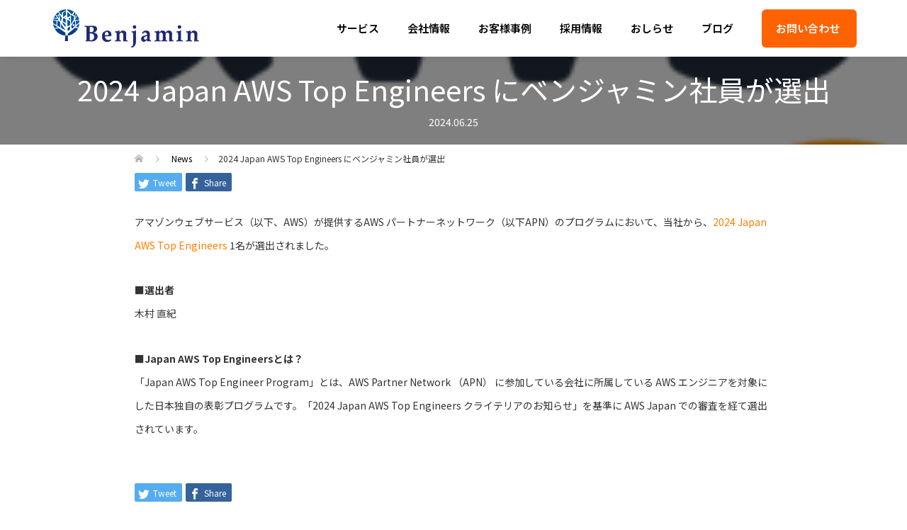

--- FILE ---
content_type: text/html; charset=UTF-8
request_url: https://benjamin.co.jp/blog/news/2024-japan-aws-top-engineers-%E3%81%AB%E3%83%99%E3%83%B3%E3%82%B8%E3%83%A3%E3%83%9F%E3%83%B3%E7%A4%BE%E5%93%A1%E3%81%8C%E9%81%B8%E5%87%BA/
body_size: 15419
content:
<!DOCTYPE html>
<html lang="en-US">
<head>
	<meta charset="UTF-8">
	<meta name="description" content="アマゾンウェブサービス（以下、AWS）が提供するAWS パートナーネットワーク（以下APN）のプログラムにおいて、当社から、2024 Japan AWS Top Engineers 1名が選出されました。">
	<meta name="viewport" content="width=device-width">
		<title>2024 Japan AWS Top Engineers にベンジャミン社員が選出 &#8211; Benjamin Inc.</title>
<meta name='robots' content='max-image-preview:large'/>
<link rel="alternate" title="oEmbed (JSON)" type="application/json+oembed" href="https://benjamin.co.jp/wp-json/oembed/1.0/embed?url=https%3A%2F%2Fbenjamin.co.jp%2Fblog%2Fnews%2F2024-japan-aws-top-engineers-%25e3%2581%25ab%25e3%2583%2599%25e3%2583%25b3%25e3%2582%25b8%25e3%2583%25a3%25e3%2583%259f%25e3%2583%25b3%25e7%25a4%25be%25e5%2593%25a1%25e3%2581%258c%25e9%2581%25b8%25e5%2587%25ba%2F"/>
<link rel="alternate" title="oEmbed (XML)" type="text/xml+oembed" href="https://benjamin.co.jp/wp-json/oembed/1.0/embed?url=https%3A%2F%2Fbenjamin.co.jp%2Fblog%2Fnews%2F2024-japan-aws-top-engineers-%25e3%2581%25ab%25e3%2583%2599%25e3%2583%25b3%25e3%2582%25b8%25e3%2583%25a3%25e3%2583%259f%25e3%2583%25b3%25e7%25a4%25be%25e5%2593%25a1%25e3%2581%258c%25e9%2581%25b8%25e5%2587%25ba%2F&#038;format=xml"/>
<style id='wp-img-auto-sizes-contain-inline-css' type='text/css'>img:is([sizes=auto i],[sizes^="auto," i]){contain-intrinsic-size:3000px 1500px}</style>
<style id='wp-emoji-styles-inline-css' type='text/css'>img.wp-smiley,img.emoji{display:inline!important;border:none!important;box-shadow:none!important;height:1em!important;width:1em!important;margin:0 .07em!important;vertical-align:-.1em!important;background:none!important;padding:0!important}</style>
<style id='wp-block-library-inline-css' type='text/css'>:root{--wp-block-synced-color:#7a00df;--wp-block-synced-color--rgb:122 , 0 , 223;--wp-bound-block-color:var(--wp-block-synced-color);--wp-editor-canvas-background:#ddd;--wp-admin-theme-color:#007cba;--wp-admin-theme-color--rgb:0 , 124 , 186;--wp-admin-theme-color-darker-10:#006ba1;--wp-admin-theme-color-darker-10--rgb:0 , 107 , 160.5;--wp-admin-theme-color-darker-20:#005a87;--wp-admin-theme-color-darker-20--rgb:0 , 90 , 135;--wp-admin-border-width-focus:2px}@media (min-resolution:192dpi){:root{--wp-admin-border-width-focus:1.5px}}.wp-element-button{cursor:pointer}:root .has-very-light-gray-background-color{background-color:#eee}:root .has-very-dark-gray-background-color{background-color:#313131}:root .has-very-light-gray-color{color:#eee}:root .has-very-dark-gray-color{color:#313131}:root .has-vivid-green-cyan-to-vivid-cyan-blue-gradient-background{background:linear-gradient(135deg,#00d084,#0693e3)}:root .has-purple-crush-gradient-background{background:linear-gradient(135deg,#34e2e4,#4721fb 50%,#ab1dfe)}:root .has-hazy-dawn-gradient-background{background:linear-gradient(135deg,#faaca8,#dad0ec)}:root .has-subdued-olive-gradient-background{background:linear-gradient(135deg,#fafae1,#67a671)}:root .has-atomic-cream-gradient-background{background:linear-gradient(135deg,#fdd79a,#004a59)}:root .has-nightshade-gradient-background{background:linear-gradient(135deg,#330968,#31cdcf)}:root .has-midnight-gradient-background{background:linear-gradient(135deg,#020381,#2874fc)}:root{--wp--preset--font-size--normal:16px;--wp--preset--font-size--huge:42px}.has-regular-font-size{font-size:1em}.has-larger-font-size{font-size:2.625em}.has-normal-font-size{font-size:var(--wp--preset--font-size--normal)}.has-huge-font-size{font-size:var(--wp--preset--font-size--huge)}.has-text-align-center{text-align:center}.has-text-align-left{text-align:left}.has-text-align-right{text-align:right}.has-fit-text{white-space:nowrap!important}#end-resizable-editor-section{display:none}.aligncenter{clear:both}.items-justified-left{justify-content:flex-start}.items-justified-center{justify-content:center}.items-justified-right{justify-content:flex-end}.items-justified-space-between{justify-content:space-between}.screen-reader-text{border:0;clip-path:inset(50%);height:1px;margin:-1px;overflow:hidden;padding:0;position:absolute;width:1px;word-wrap:normal!important}.screen-reader-text:focus{background-color:#ddd;clip-path:none;color:#444;display:block;font-size:1em;height:auto;left:5px;line-height:normal;padding:15px 23px 14px;text-decoration:none;top:5px;width:auto;z-index:100000}html :where(.has-border-color){border-style:solid}html :where([style*=border-top-color]){border-top-style:solid}html :where([style*=border-right-color]){border-right-style:solid}html :where([style*=border-bottom-color]){border-bottom-style:solid}html :where([style*=border-left-color]){border-left-style:solid}html :where([style*=border-width]){border-style:solid}html :where([style*=border-top-width]){border-top-style:solid}html :where([style*=border-right-width]){border-right-style:solid}html :where([style*=border-bottom-width]){border-bottom-style:solid}html :where([style*=border-left-width]){border-left-style:solid}html :where(img[class*=wp-image-]){height:auto;max-width:100%}:where(figure){margin:0 0 1em}html :where(.is-position-sticky){--wp-admin--admin-bar--position-offset:var(--wp-admin--admin-bar--height,0)}@media screen and (max-width:600px){html :where(.is-position-sticky){--wp-admin--admin-bar--position-offset:0}}.has-text-align-justify{text-align:justify}</style><style id='global-styles-inline-css' type='text/css'>:root{--wp--preset--aspect-ratio--square:1;--wp--preset--aspect-ratio--4-3: 4/3;--wp--preset--aspect-ratio--3-4: 3/4;--wp--preset--aspect-ratio--3-2: 3/2;--wp--preset--aspect-ratio--2-3: 2/3;--wp--preset--aspect-ratio--16-9: 16/9;--wp--preset--aspect-ratio--9-16: 9/16;--wp--preset--color--black:#000;--wp--preset--color--cyan-bluish-gray:#abb8c3;--wp--preset--color--white:#fff;--wp--preset--color--pale-pink:#f78da7;--wp--preset--color--vivid-red:#cf2e2e;--wp--preset--color--luminous-vivid-orange:#ff6900;--wp--preset--color--luminous-vivid-amber:#fcb900;--wp--preset--color--light-green-cyan:#7bdcb5;--wp--preset--color--vivid-green-cyan:#00d084;--wp--preset--color--pale-cyan-blue:#8ed1fc;--wp--preset--color--vivid-cyan-blue:#0693e3;--wp--preset--color--vivid-purple:#9b51e0;--wp--preset--gradient--vivid-cyan-blue-to-vivid-purple:linear-gradient(135deg,#0693e3 0%,#9b51e0 100%);--wp--preset--gradient--light-green-cyan-to-vivid-green-cyan:linear-gradient(135deg,#7adcb4 0%,#00d082 100%);--wp--preset--gradient--luminous-vivid-amber-to-luminous-vivid-orange:linear-gradient(135deg,#fcb900 0%,#ff6900 100%);--wp--preset--gradient--luminous-vivid-orange-to-vivid-red:linear-gradient(135deg,#ff6900 0%,#cf2e2e 100%);--wp--preset--gradient--very-light-gray-to-cyan-bluish-gray:linear-gradient(135deg,#eee 0%,#a9b8c3 100%);--wp--preset--gradient--cool-to-warm-spectrum:linear-gradient(135deg,#4aeadc 0%,#9778d1 20%,#cf2aba 40%,#ee2c82 60%,#fb6962 80%,#fef84c 100%);--wp--preset--gradient--blush-light-purple:linear-gradient(135deg,#ffceec 0%,#9896f0 100%);--wp--preset--gradient--blush-bordeaux:linear-gradient(135deg,#fecda5 0%,#fe2d2d 50%,#6b003e 100%);--wp--preset--gradient--luminous-dusk:linear-gradient(135deg,#ffcb70 0%,#c751c0 50%,#4158d0 100%);--wp--preset--gradient--pale-ocean:linear-gradient(135deg,#fff5cb 0%,#b6e3d4 50%,#33a7b5 100%);--wp--preset--gradient--electric-grass:linear-gradient(135deg,#caf880 0%,#71ce7e 100%);--wp--preset--gradient--midnight:linear-gradient(135deg,#020381 0%,#2874fc 100%);--wp--preset--font-size--small:13px;--wp--preset--font-size--medium:20px;--wp--preset--font-size--large:36px;--wp--preset--font-size--x-large:42px;--wp--preset--spacing--20:.44rem;--wp--preset--spacing--30:.67rem;--wp--preset--spacing--40:1rem;--wp--preset--spacing--50:1.5rem;--wp--preset--spacing--60:2.25rem;--wp--preset--spacing--70:3.38rem;--wp--preset--spacing--80:5.06rem;--wp--preset--shadow--natural:6px 6px 9px rgba(0,0,0,.2);--wp--preset--shadow--deep:12px 12px 50px rgba(0,0,0,.4);--wp--preset--shadow--sharp:6px 6px 0 rgba(0,0,0,.2);--wp--preset--shadow--outlined:6px 6px 0 -3px #fff , 6px 6px #000;--wp--preset--shadow--crisp:6px 6px 0 #000}:where(.is-layout-flex){gap:.5em}:where(.is-layout-grid){gap:.5em}body .is-layout-flex{display:flex}.is-layout-flex{flex-wrap:wrap;align-items:center}.is-layout-flex > :is(*, div){margin:0}body .is-layout-grid{display:grid}.is-layout-grid > :is(*, div){margin:0}:where(.wp-block-columns.is-layout-flex){gap:2em}:where(.wp-block-columns.is-layout-grid){gap:2em}:where(.wp-block-post-template.is-layout-flex){gap:1.25em}:where(.wp-block-post-template.is-layout-grid){gap:1.25em}.has-black-color{color:var(--wp--preset--color--black)!important}.has-cyan-bluish-gray-color{color:var(--wp--preset--color--cyan-bluish-gray)!important}.has-white-color{color:var(--wp--preset--color--white)!important}.has-pale-pink-color{color:var(--wp--preset--color--pale-pink)!important}.has-vivid-red-color{color:var(--wp--preset--color--vivid-red)!important}.has-luminous-vivid-orange-color{color:var(--wp--preset--color--luminous-vivid-orange)!important}.has-luminous-vivid-amber-color{color:var(--wp--preset--color--luminous-vivid-amber)!important}.has-light-green-cyan-color{color:var(--wp--preset--color--light-green-cyan)!important}.has-vivid-green-cyan-color{color:var(--wp--preset--color--vivid-green-cyan)!important}.has-pale-cyan-blue-color{color:var(--wp--preset--color--pale-cyan-blue)!important}.has-vivid-cyan-blue-color{color:var(--wp--preset--color--vivid-cyan-blue)!important}.has-vivid-purple-color{color:var(--wp--preset--color--vivid-purple)!important}.has-black-background-color{background-color:var(--wp--preset--color--black)!important}.has-cyan-bluish-gray-background-color{background-color:var(--wp--preset--color--cyan-bluish-gray)!important}.has-white-background-color{background-color:var(--wp--preset--color--white)!important}.has-pale-pink-background-color{background-color:var(--wp--preset--color--pale-pink)!important}.has-vivid-red-background-color{background-color:var(--wp--preset--color--vivid-red)!important}.has-luminous-vivid-orange-background-color{background-color:var(--wp--preset--color--luminous-vivid-orange)!important}.has-luminous-vivid-amber-background-color{background-color:var(--wp--preset--color--luminous-vivid-amber)!important}.has-light-green-cyan-background-color{background-color:var(--wp--preset--color--light-green-cyan)!important}.has-vivid-green-cyan-background-color{background-color:var(--wp--preset--color--vivid-green-cyan)!important}.has-pale-cyan-blue-background-color{background-color:var(--wp--preset--color--pale-cyan-blue)!important}.has-vivid-cyan-blue-background-color{background-color:var(--wp--preset--color--vivid-cyan-blue)!important}.has-vivid-purple-background-color{background-color:var(--wp--preset--color--vivid-purple)!important}.has-black-border-color{border-color:var(--wp--preset--color--black)!important}.has-cyan-bluish-gray-border-color{border-color:var(--wp--preset--color--cyan-bluish-gray)!important}.has-white-border-color{border-color:var(--wp--preset--color--white)!important}.has-pale-pink-border-color{border-color:var(--wp--preset--color--pale-pink)!important}.has-vivid-red-border-color{border-color:var(--wp--preset--color--vivid-red)!important}.has-luminous-vivid-orange-border-color{border-color:var(--wp--preset--color--luminous-vivid-orange)!important}.has-luminous-vivid-amber-border-color{border-color:var(--wp--preset--color--luminous-vivid-amber)!important}.has-light-green-cyan-border-color{border-color:var(--wp--preset--color--light-green-cyan)!important}.has-vivid-green-cyan-border-color{border-color:var(--wp--preset--color--vivid-green-cyan)!important}.has-pale-cyan-blue-border-color{border-color:var(--wp--preset--color--pale-cyan-blue)!important}.has-vivid-cyan-blue-border-color{border-color:var(--wp--preset--color--vivid-cyan-blue)!important}.has-vivid-purple-border-color{border-color:var(--wp--preset--color--vivid-purple)!important}.has-vivid-cyan-blue-to-vivid-purple-gradient-background{background:var(--wp--preset--gradient--vivid-cyan-blue-to-vivid-purple)!important}.has-light-green-cyan-to-vivid-green-cyan-gradient-background{background:var(--wp--preset--gradient--light-green-cyan-to-vivid-green-cyan)!important}.has-luminous-vivid-amber-to-luminous-vivid-orange-gradient-background{background:var(--wp--preset--gradient--luminous-vivid-amber-to-luminous-vivid-orange)!important}.has-luminous-vivid-orange-to-vivid-red-gradient-background{background:var(--wp--preset--gradient--luminous-vivid-orange-to-vivid-red)!important}.has-very-light-gray-to-cyan-bluish-gray-gradient-background{background:var(--wp--preset--gradient--very-light-gray-to-cyan-bluish-gray)!important}.has-cool-to-warm-spectrum-gradient-background{background:var(--wp--preset--gradient--cool-to-warm-spectrum)!important}.has-blush-light-purple-gradient-background{background:var(--wp--preset--gradient--blush-light-purple)!important}.has-blush-bordeaux-gradient-background{background:var(--wp--preset--gradient--blush-bordeaux)!important}.has-luminous-dusk-gradient-background{background:var(--wp--preset--gradient--luminous-dusk)!important}.has-pale-ocean-gradient-background{background:var(--wp--preset--gradient--pale-ocean)!important}.has-electric-grass-gradient-background{background:var(--wp--preset--gradient--electric-grass)!important}.has-midnight-gradient-background{background:var(--wp--preset--gradient--midnight)!important}.has-small-font-size{font-size:var(--wp--preset--font-size--small)!important}.has-medium-font-size{font-size:var(--wp--preset--font-size--medium)!important}.has-large-font-size{font-size:var(--wp--preset--font-size--large)!important}.has-x-large-font-size{font-size:var(--wp--preset--font-size--x-large)!important}</style>

<style id='classic-theme-styles-inline-css' type='text/css'>.wp-block-button__link{color:#fff;background-color:#32373c;border-radius:9999px;box-shadow:none;text-decoration:none;padding:calc(.667em + 2px) calc(1.333em + 2px);font-size:1.125em}.wp-block-file__button{background:#32373c;color:#fff;text-decoration:none}</style>
<link rel='stylesheet' id='liquid-block-speech-css' href='https://benjamin.co.jp/wp-content/plugins/liquid-speech-balloon/css/block.css?ver=6.9' type='text/css' media='all'/>
<link rel='stylesheet' id='contact-form-7-css' href='https://benjamin.co.jp/wp-content/plugins/contact-form-7/includes/css/styles.css?ver=5.4.1' type='text/css' media='all'/>
<link rel='stylesheet' id='oops-slick-css' href='https://benjamin.co.jp/wp-content/themes/oops_tcd048/css/slick.min.css?ver=6.9' type='text/css' media='all'/>
<link rel='stylesheet' id='oops-slick-theme-css' href='https://benjamin.co.jp/wp-content/themes/oops_tcd048/css/slick-theme.min.css?ver=6.9' type='text/css' media='all'/>
<link rel='stylesheet' id='oops-style-css' href='https://benjamin.co.jp/wp-content/themes/oops_tcd048/style.css?ver=1.4' type='text/css' media='all'/>
<link rel='stylesheet' id='oops-responsive-css' href='https://benjamin.co.jp/wp-content/themes/oops_tcd048/responsive.min.css?ver=1.4' type='text/css' media='all'/>
<link rel='stylesheet' id='jetpack_css-css' href='https://benjamin.co.jp/wp-content/plugins/jetpack/css/jetpack.css?ver=9.7.1' type='text/css' media='all'/>

<script>if(document.location.protocol!="https:"){document.location=document.URL.replace(/^http:/i,"https:");}</script>
<script type="text/javascript" src="https://benjamin.co.jp/wp-includes/js/jquery/jquery.min.js?ver=3.7.1" id="jquery-core-js"></script>
<script type="text/javascript" src="https://benjamin.co.jp/wp-includes/js/jquery/jquery-migrate.min.js?ver=3.4.1" id="jquery-migrate-js"></script>
<script type="text/javascript" src="https://benjamin.co.jp/wp-content/themes/oops_tcd048/js/jquery.cookie.js?ver=1.4" id="oops-cookie-js"></script>
<link rel="https://api.w.org/" href="https://benjamin.co.jp/wp-json/"/><link rel="EditURI" type="application/rsd+xml" title="RSD" href="https://benjamin.co.jp/xmlrpc.php?rsd"/>
<meta name="generator" content="WordPress 6.9"/>
<link rel="canonical" href="https://benjamin.co.jp/blog/news/2024-japan-aws-top-engineers-%e3%81%ab%e3%83%99%e3%83%b3%e3%82%b8%e3%83%a3%e3%83%9f%e3%83%b3%e7%a4%be%e5%93%a1%e3%81%8c%e9%81%b8%e5%87%ba/"/>
<link rel='shortlink' href='https://benjamin.co.jp/?p=3112'/>
<!-- Google Tag Manager -->
<script>(function(w,d,s,l,i){w[l]=w[l]||[];w[l].push({'gtm.start':new Date().getTime(),event:'gtm.js'});var f=d.getElementsByTagName(s)[0],j=d.createElement(s),dl=l!='dataLayer'?'&l='+l:'';j.async=true;j.src='https://www.googletagmanager.com/gtm.js?id='+i+dl;f.parentNode.insertBefore(j,f);})(window,document,'script','dataLayer','GTM-5S247VGQ');</script>
<!-- End Google Tag Manager --><style type="text/css">.liquid-speech-balloon-00 .liquid-speech-balloon-avatar{background-image:url(http://benjamin.co.jp/wp-content/uploads/2021/01/xcropped-favicon.png.pagespeed.ic.LTmQrEjVT6.png)}</style>
<style type="text/css">.liquid-speech-balloon-00 .liquid-speech-balloon-avatar::after{content:"BJM"}.liquid-speech-balloon-01 .liquid-speech-balloon-avatar::after{content:"お客様A"}.liquid-speech-balloon-02 .liquid-speech-balloon-avatar::after{content:"お客様B"}.liquid-speech-balloon-03 .liquid-speech-balloon-avatar::after{content:"お客様C"}</style>
<style type='text/css'>img#wpstats{display:none}</style>
		<style>.p-cta--1::before{background:#000;opacity:.5}.p-cta--1 .p-cta__btn{background:#ff8000}.p-cta--1 .p-cta__btn:hover{background:#444}.p-cta--2::before{background:#000;opacity:.5}.p-cta--2 .p-cta__btn{background:#ff8000}.p-cta--2 .p-cta__btn:hover{background:#444}.p-cta--3::before{background:#000;opacity:.5}.p-cta--3 .p-cta__btn{background:#ff8000}.p-cta--3 .p-cta__btn:hover{background:#444}</style>
<style>.p-footer-cta--1 .p-footer-cta__catch{color:#fff}.p-footer-cta--1 .p-footer-cta__desc{color:#999}.p-footer-cta--1 .p-footer-cta__inner{background:rgba(0,0,0,1)}.p-footer-cta--1 .p-footer-cta__btn{background:#ff8000}.p-footer-cta--1 .p-footer-cta__btn:hover{background:#444}.p-footer-cta--2 .p-footer-cta__catch{color:#fff}.p-footer-cta--2 .p-footer-cta__desc{color:#999}.p-footer-cta--2 .p-footer-cta__inner{background:rgba(0,0,0,1)}.p-footer-cta--2 .p-footer-cta__btn{background:#ff8000}.p-footer-cta--2 .p-footer-cta__btn:hover{background:#444}.p-footer-cta--3 .p-footer-cta__catch{color:#fff}.p-footer-cta--3 .p-footer-cta__desc{color:#999}.p-footer-cta--3 .p-footer-cta__inner{background:rgba(0,0,0,1)}.p-footer-cta--3 .p-footer-cta__btn{background:#ff8000}.p-footer-cta--3 .p-footer-cta__btn:hover{background:#444}</style>
      <link rel="shortcut icon" href="https://benjamin.co.jp/wp-content/uploads/2021/01/favicon.png">
  
  <link rel="preconnect" href="https://fonts.googleapis.com">
  <link rel="preconnect" href="https://fonts.gstatic.com" crossorigin>
  <link href="https://fonts.googleapis.com/css2?family=Noto+Sans+JP:wght@100..900&display=swap" rel="stylesheet">

  <style>.p-news-ticker,.p-widget-dropdown,.p-widget-dropdown select,.p-headline,.p-latest-news__title,.l-footer,.p-menu-button.is-active{background:#121d1f}.p-widget-search__submit:hover,.p-button,.p-review__button:hover,.p-pager__item a:hover,.c-comment__form-submit:hover{background:#ff6200}.l-header--large .p-global-nav>li>a:hover,.l-header--large.is-active .p-global-nav>li>a:hover,.p-global-nav>.current-menu-item>a,.p-global-nav>li>a:hover,.p-global-nav .current-menu-item>a .p-widget-list a:hover,.p-news-ticker__item-date{color:#ff6200}.p-global-nav .sub-menu li a:hover{color:#ff6200}.p-button:hover,.slick-dots li.slick-active,.slick-dots li:hover{background:#e37100}.p-article01__title a:hover,.p-article01__category a:hover,.p-footer-blog__archive-link:hover,.p-footer-nav a:hover,.p-social-nav__item a:hover,.p-index-content07__archive-link:hover,.p-news-ticker__archive-link:hover{color:#e37100}body{font-family:"Noto Sans JP","游ゴシック",YuGothic,"Hiragino Kaku Gothic ProN",Meiryo,sans-serif}.p-index-slider__item-catch,.p-index-content01__catch,.p-index-content02__item-catch,.p-showcase__catch,.p-index-content04__catch,.p-index-content06__item-catch,.p-index-content07__catch,.p-index-content09__catch,.p-footer-blog__catch,.p-article01__title,.p-page-header__title,.p-headline,.p-article02__title,.p-latest-news__title h2,.p-review__name,.p-review-header__title,#js-header-video .caption .title,#js-header-youtube .caption .title{font-family:"Segoe UI","Noto Sans JP","游ゴシック",YuGothic,"Hiragino Kaku Gothic ProN",Meiryo,sans-serif}.p-index-slider__item:nth-child(1) .p-button {background:#ff8000;color:#fff}.p-index-slider__item:nth-child(1) .p-button:hover {background:#e37100;color:#000}.p-index-slider__item:nth-child(2) .p-button {background:#ff8000;color:#000}.p-index-slider__item:nth-child(2) .p-button:hover {background:#e37100;color:#fff}.p-index-slider__item:nth-child(3) .p-button {background:#ff8000;color:#000}.p-index-slider__item:nth-child(3) .p-button:hover {background:#e37100;color:#fff}@-webkit-keyframes loading-square-loader {
      0% {
        box-shadow: 16px -8px rgba(18, 29, 31, 0), 32px 0 rgba(18, 29, 31, 0), 0 -16px rgba(18, 29, 31, 0), 16px -16px rgba(18, 29, 31, 0), 32px -16px rgba(18, 29, 31, 0), 0 -32px rgba(18, 29, 31, 0), 16px -32px rgba(18, 29, 31, 0), 32px -32px rgba(242, 205, 123, 0);
      }

      5% {
        box-shadow: 16px -8px rgba(18, 29, 31, 0), 32px 0 rgba(18, 29, 31, 0), 0 -16px rgba(18, 29, 31, 0), 16px -16px rgba(18, 29, 31, 0), 32px -16px rgba(18, 29, 31, 0), 0 -32px rgba(18, 29, 31, 0), 16px -32px rgba(18, 29, 31, 0), 32px -32px rgba(242, 205, 123, 0);
      }

      10% {
        box-shadow: 16px 0 rgba(18, 29, 31, 1), 32px -8px rgba(18, 29, 31, 0), 0 -16px rgba(18, 29, 31, 0), 16px -16px rgba(18, 29, 31, 0), 32px -16px rgba(18, 29, 31, 0), 0 -32px rgba(18, 29, 31, 0), 16px -32px rgba(18, 29, 31, 0), 32px -32px rgba(242, 205, 123, 0);
      }

      15% {
        box-shadow: 16px 0 rgba(18, 29, 31, 1), 32px 0 rgba(18, 29, 31, 1), 0 -24px rgba(18, 29, 31, 0), 16px -16px rgba(18, 29, 31, 0), 32px -16px rgba(18, 29, 31, 0), 0 -32px rgba(18, 29, 31, 0), 16px -32px rgba(18, 29, 31, 0), 32px -32px rgba(242, 205, 123, 0);
      }

      20% {
        box-shadow: 16px 0 rgba(18, 29, 31, 1), 32px 0 rgba(18, 29, 31, 1), 0 -16px rgba(18, 29, 31, 1), 16px -24px rgba(18, 29, 31, 0), 32px -16px rgba(18, 29, 31, 0), 0 -32px rgba(18, 29, 31, 0), 16px -32px rgba(18, 29, 31, 0), 32px -32px rgba(242, 205, 123, 0);
      }

      25% {
        box-shadow: 16px 0 rgba(18, 29, 31, 1), 32px 0 rgba(18, 29, 31, 1), 0 -16px rgba(18, 29, 31, 1), 16px -16px rgba(18, 29, 31, 1), 32px -24px rgba(18, 29, 31, 0), 0 -32px rgba(18, 29, 31, 0), 16px -32px rgba(18, 29, 31, 0), 32px -32px rgba(242, 205, 123, 0);
      }

      30% {
        box-shadow: 16px 0 rgba(18, 29, 31, 1), 32px 0 rgba(18, 29, 31, 1), 0 -16px rgba(18, 29, 31, 1), 16px -16px rgba(18, 29, 31, 1), 32px -16px rgba(18, 29, 31, 1), 0 -50px rgba(18, 29, 31, 0), 16px -32px rgba(18, 29, 31, 0), 32px -32px rgba(242, 205, 123, 0);
      }

      35% {
        box-shadow: 16px 0 rgba(18, 29, 31, 1), 32px 0 rgba(18, 29, 31, 1), 0 -16px rgba(18, 29, 31, 1), 16px -16px rgba(18, 29, 31, 1), 32px -16px rgba(18, 29, 31, 1), 0 -32px rgba(18, 29, 31, 1), 16px -50px rgba(18, 29, 31, 0), 32px -32px rgba(242, 205, 123, 0);
      }

      40% {
        box-shadow: 16px 0 rgba(18, 29, 31, 1), 32px 0 rgba(18, 29, 31, 1), 0 -16px rgba(18, 29, 31, 1), 16px -16px rgba(18, 29, 31, 1), 32px -16px rgba(18, 29, 31, 1), 0 -32px rgba(18, 29, 31, 1), 16px -32px rgba(18, 29, 31, 1), 32px -50px rgba(242, 205, 123, 0);
      }

      45%,
      55% {
        box-shadow: 16px 0 rgba(18, 29, 31, 1), 32px 0 rgba(18, 29, 31, 1), 0 -16px rgba(18, 29, 31, 1), 16px -16px rgba(18, 29, 31, 1), 32px -16px rgba(18, 29, 31, 1), 0 -32px rgba(18, 29, 31, 1), 16px -32px rgba(18, 29, 31, 1), 32px -32px rgba(255, 98, 0, 1);
      }

      60% {
        box-shadow: 16px 8px rgba(18, 29, 31, 0), 32px 0 rgba(18, 29, 31, 1), 0 -16px rgba(18, 29, 31, 1), 16px -16px rgba(18, 29, 31, 1), 32px -16px rgba(18, 29, 31, 1), 0 -32px rgba(18, 29, 31, 1), 16px -32px rgba(18, 29, 31, 1), 32px -32px rgba(255, 98, 0, 1);
      }

      65% {
        box-shadow: 16px 8px rgba(18, 29, 31, 0), 32px 8px rgba(18, 29, 31, 0), 0 -16px rgba(18, 29, 31, 1), 16px -16px rgba(18, 29, 31, 1), 32px -16px rgba(18, 29, 31, 1), 0 -32px rgba(18, 29, 31, 1), 16px -32px rgba(18, 29, 31, 1), 32px -32px rgba(255, 98, 0, 1);
      }

      70% {
        box-shadow: 16px 8px rgba(18, 29, 31, 0), 32px 8px rgba(18, 29, 31, 0), 0 -8px rgba(18, 29, 31, 0), 16px -16px rgba(18, 29, 31, 1), 32px -16px rgba(18, 29, 31, 1), 0 -32px rgba(18, 29, 31, 1), 16px -32px rgba(18, 29, 31, 1), 32px -32px rgba(255, 98, 0, 1);
      }

      75% {
        box-shadow: 16px 8px rgba(18, 29, 31, 0), 32px 8px rgba(18, 29, 31, 0), 0 -8px rgba(18, 29, 31, 0), 16px -8px rgba(18, 29, 31, 0), 32px -16px rgba(18, 29, 31, 1), 0 -32px rgba(18, 29, 31, 1), 16px -32px rgba(18, 29, 31, 1), 32px -32px rgba(255, 98, 0, 1);
      }

      80% {
        box-shadow: 16px 8px rgba(18, 29, 31, 0), 32px 8px rgba(18, 29, 31, 0), 0 -8px rgba(18, 29, 31, 0), 16px -8px rgba(18, 29, 31, 0), 32px -8px rgba(18, 29, 31, 0), 0 -32px rgba(18, 29, 31, 1), 16px -32px rgba(18, 29, 31, 1), 32px -32px rgba(255, 98, 0, 1);
      }

      85% {
        box-shadow: 16px 8px rgba(18, 29, 31, 0), 32px 8px rgba(18, 29, 31, 0), 0 -8px rgba(18, 29, 31, 0), 16px -8px rgba(18, 29, 31, 0), 32px -8px rgba(18, 29, 31, 0), 0 -24px rgba(18, 29, 31, 0), 16px -32px rgba(18, 29, 31, 1), 32px -32px rgba(255, 98, 0, 1);
      }

      90% {
        box-shadow: 16px 8px rgba(18, 29, 31, 0), 32px 8px rgba(18, 29, 31, 0), 0 -8px rgba(18, 29, 31, 0), 16px -8px rgba(18, 29, 31, 0), 32px -8px rgba(18, 29, 31, 0), 0 -24px rgba(18, 29, 31, 0), 16px -24px rgba(18, 29, 31, 0), 32px -32px rgba(255, 98, 0, 1);
      }

      95%,
      100% {
        box-shadow: 16px 8px rgba(18, 29, 31, 0), 32px 8px rgba(18, 29, 31, 0), 0 -8px rgba(18, 29, 31, 0), 16px -8px rgba(18, 29, 31, 0), 32px -8px rgba(18, 29, 31, 0), 0 -24px rgba(18, 29, 31, 0), 16px -24px rgba(18, 29, 31, 0), 32px -24px rgba(255, 98, 0, 0);
      }
    }@keyframes loading-square-loader {
      0% {
        box-shadow: 16px -8px rgba(18, 29, 31, 0), 32px 0 rgba(18, 29, 31, 0), 0 -16px rgba(18, 29, 31, 0), 16px -16px rgba(18, 29, 31, 0), 32px -16px rgba(18, 29, 31, 0), 0 -32px rgba(18, 29, 31, 0), 16px -32px rgba(18, 29, 31, 0), 32px -32px rgba(242, 205, 123, 0);
      }

      5% {
        box-shadow: 16px -8px rgba(18, 29, 31, 0), 32px 0 rgba(18, 29, 31, 0), 0 -16px rgba(18, 29, 31, 0), 16px -16px rgba(18, 29, 31, 0), 32px -16px rgba(18, 29, 31, 0), 0 -32px rgba(18, 29, 31, 0), 16px -32px rgba(18, 29, 31, 0), 32px -32px rgba(242, 205, 123, 0);
      }

      10% {
        box-shadow: 16px 0 rgba(18, 29, 31, 1), 32px -8px rgba(18, 29, 31, 0), 0 -16px rgba(18, 29, 31, 0), 16px -16px rgba(18, 29, 31, 0), 32px -16px rgba(18, 29, 31, 0), 0 -32px rgba(18, 29, 31, 0), 16px -32px rgba(18, 29, 31, 0), 32px -32px rgba(242, 205, 123, 0);
      }

      15% {
        box-shadow: 16px 0 rgba(18, 29, 31, 1), 32px 0 rgba(18, 29, 31, 1), 0 -24px rgba(18, 29, 31, 0), 16px -16px rgba(18, 29, 31, 0), 32px -16px rgba(18, 29, 31, 0), 0 -32px rgba(18, 29, 31, 0), 16px -32px rgba(18, 29, 31, 0), 32px -32px rgba(242, 205, 123, 0);
      }

      20% {
        box-shadow: 16px 0 rgba(18, 29, 31, 1), 32px 0 rgba(18, 29, 31, 1), 0 -16px rgba(18, 29, 31, 1), 16px -24px rgba(18, 29, 31, 0), 32px -16px rgba(18, 29, 31, 0), 0 -32px rgba(18, 29, 31, 0), 16px -32px rgba(18, 29, 31, 0), 32px -32px rgba(242, 205, 123, 0);
      }

      25% {
        box-shadow: 16px 0 rgba(18, 29, 31, 1), 32px 0 rgba(18, 29, 31, 1), 0 -16px rgba(18, 29, 31, 1), 16px -16px rgba(18, 29, 31, 1), 32px -24px rgba(18, 29, 31, 0), 0 -32px rgba(18, 29, 31, 0), 16px -32px rgba(18, 29, 31, 0), 32px -32px rgba(242, 205, 123, 0);
      }

      30% {
        box-shadow: 16px 0 rgba(18, 29, 31, 1), 32px 0 rgba(18, 29, 31, 1), 0 -16px rgba(18, 29, 31, 1), 16px -16px rgba(18, 29, 31, 1), 32px -16px rgba(18, 29, 31, 1), 0 -50px rgba(18, 29, 31, 0), 16px -32px rgba(18, 29, 31, 0), 32px -32px rgba(242, 205, 123, 0);
      }

      35% {
        box-shadow: 16px 0 rgba(18, 29, 31, 1), 32px 0 rgba(18, 29, 31, 1), 0 -16px rgba(18, 29, 31, 1), 16px -16px rgba(18, 29, 31, 1), 32px -16px rgba(18, 29, 31, 1), 0 -32px rgba(18, 29, 31, 1), 16px -50px rgba(18, 29, 31, 0), 32px -32px rgba(242, 205, 123, 0);
      }

      40% {
        box-shadow: 16px 0 rgba(18, 29, 31, 1), 32px 0 rgba(18, 29, 31, 1), 0 -16px rgba(18, 29, 31, 1), 16px -16px rgba(18, 29, 31, 1), 32px -16px rgba(18, 29, 31, 1), 0 -32px rgba(18, 29, 31, 1), 16px -32px rgba(18, 29, 31, 1), 32px -50px rgba(242, 205, 123, 0);
      }

      45%,
      55% {
        box-shadow: 16px 0 rgba(18, 29, 31, 1), 32px 0 rgba(18, 29, 31, 1), 0 -16px rgba(18, 29, 31, 1), 16px -16px rgba(18, 29, 31, 1), 32px -16px rgba(18, 29, 31, 1), 0 -32px rgba(18, 29, 31, 1), 16px -32px rgba(18, 29, 31, 1), 32px -32px rgba(255, 98, 0, 1);
      }

      60% {
        box-shadow: 16px 8px rgba(18, 29, 31, 0), 32px 0 rgba(18, 29, 31, 1), 0 -16px rgba(18, 29, 31, 1), 16px -16px rgba(18, 29, 31, 1), 32px -16px rgba(18, 29, 31, 1), 0 -32px rgba(18, 29, 31, 1), 16px -32px rgba(18, 29, 31, 1), 32px -32px rgba(255, 98, 0, 1);
      }

      65% {
        box-shadow: 16px 8px rgba(18, 29, 31, 0), 32px 8px rgba(18, 29, 31, 0), 0 -16px rgba(18, 29, 31, 1), 16px -16px rgba(18, 29, 31, 1), 32px -16px rgba(18, 29, 31, 1), 0 -32px rgba(18, 29, 31, 1), 16px -32px rgba(18, 29, 31, 1), 32px -32px rgba(255, 98, 0, 1);
      }

      70% {
        box-shadow: 16px 8px rgba(18, 29, 31, 0), 32px 8px rgba(18, 29, 31, 0), 0 -8px rgba(18, 29, 31, 0), 16px -16px rgba(18, 29, 31, 1), 32px -16px rgba(18, 29, 31, 1), 0 -32px rgba(18, 29, 31, 1), 16px -32px rgba(18, 29, 31, 1), 32px -32px rgba(255, 98, 0, 1);
      }

      75% {
        box-shadow: 16px 8px rgba(18, 29, 31, 0), 32px 8px rgba(18, 29, 31, 0), 0 -8px rgba(18, 29, 31, 0), 16px -8px rgba(18, 29, 31, 0), 32px -16px rgba(18, 29, 31, 1), 0 -32px rgba(18, 29, 31, 1), 16px -32px rgba(18, 29, 31, 1), 32px -32px rgba(255, 98, 0, 1);
      }

      80% {
        box-shadow: 16px 8px rgba(18, 29, 31, 0), 32px 8px rgba(18, 29, 31, 0), 0 -8px rgba(18, 29, 31, 0), 16px -8px rgba(18, 29, 31, 0), 32px -8px rgba(18, 29, 31, 0), 0 -32px rgba(18, 29, 31, 1), 16px -32px rgba(18, 29, 31, 1), 32px -32px rgba(255, 98, 0, 1);
      }

      85% {
        box-shadow: 16px 8px rgba(18, 29, 31, 0), 32px 8px rgba(18, 29, 31, 0), 0 -8px rgba(18, 29, 31, 0), 16px -8px rgba(18, 29, 31, 0), 32px -8px rgba(18, 29, 31, 0), 0 -24px rgba(18, 29, 31, 0), 16px -32px rgba(18, 29, 31, 1), 32px -32px rgba(255, 98, 0, 1);
      }

      90% {
        box-shadow: 16px 8px rgba(18, 29, 31, 0), 32px 8px rgba(18, 29, 31, 0), 0 -8px rgba(18, 29, 31, 0), 16px -8px rgba(18, 29, 31, 0), 32px -8px rgba(18, 29, 31, 0), 0 -24px rgba(18, 29, 31, 0), 16px -24px rgba(18, 29, 31, 0), 32px -32px rgba(255, 98, 0, 1);
      }

      95%,
      100% {
        box-shadow: 16px 8px rgba(18, 29, 31, 0), 32px 8px rgba(18, 29, 31, 0), 0 -8px rgba(18, 29, 31, 0), 16px -8px rgba(18, 29, 31, 0), 32px -8px rgba(18, 29, 31, 0), 0 -24px rgba(18, 29, 31, 0), 16px -24px rgba(18, 29, 31, 0), 32px -24px rgba(255, 98, 0, 0);
      }
    }.c-load--type2:before{box-shadow:16px 0 0 rgba(18,29,31,1) , 32px 0 0 rgba(18,29,31,1) , 0 -16px 0 rgba(18,29,31,1) , 16px -16px 0 rgba(18,29,31,1) , 32px -16px 0 rgba(18,29,31,1) , 0 -32px rgba(18,29,31,1) , 16px -32px rgba(18,29,31,1) , 32px -32px rgba(255,98,0,0)}.c-load--type2:after{background-color:rgba(255,98,0,1)}.c-load--type1{border:3px solid rgba(18,29,31,.2);border-top-color:#121d1f}#site_loader_animation.c-load--type3 i{background:#121d1f}.p-hover-effect--type1:hover img{-webkit-transform:scale(1.2);transform:scale(1.2)}.p-hover-effect--type2 img{margin-left:15px;-webkit-transform:scale(1.2) translate3d(-15px,0,0);transform:scale(1.2) translate3d(-15px,0,0)}.p-hover-effect--type2:hover img{opacity:.5}.p-hover-effect--type3{background:#fff}.p-hover-effect--type3:hover img{opacity:.5}.p-page-header::before{background:rgba(0,0,0,.5)}.p-entry__body,.p-entry__body p{font-size:14 px}.p-entry__body a{color:#ff7f00}.l-header,.l-header--large.is-active{background:rgba(255,255,255,.8)}.l-header__logo a{color:#000}.p-global-nav>li>a,.l-header--large.is-active .p-global-nav>li>a{color:#000}@media only screen and (max-width:1200px){.l-header,.l-header--large.is-active{background:#fff}.p-global-nav{background:rgba(18,29,31,.8)}.l-header__logo a{color:#000}}@media only screen and (max-width:767px){@-webkit-keyframes loading-square-loader {
          0% {
            box-shadow: 10px -5px rgba(18, 29, 31, 0), 20px 0 rgba(18, 29, 31, 0), 0 -10px rgba(18, 29, 31, 0), 10px -10px rgba(18, 29, 31, 0), 20px -10px rgba(18, 29, 31, 0), 0 -20px rgba(18, 29, 31, 0), 10px -20px rgba(18, 29, 31, 0), 20px -20px rgba(242, 205, 123, 0);
          }

          5% {
            box-shadow: 10px -5px rgba(18, 29, 31, 0), 20px 0 rgba(18, 29, 31, 0), 0 -10px rgba(18, 29, 31, 0), 10px -10px rgba(18, 29, 31, 0), 20px -10px rgba(18, 29, 31, 0), 0 -20px rgba(18, 29, 31, 0), 10px -20px rgba(18, 29, 31, 0), 20px -20px rgba(242, 205, 123, 0);
          }

          10% {
            box-shadow: 10px 0 rgba(18, 29, 31, 1), 20px -5px rgba(18, 29, 31, 0), 0 -10px rgba(18, 29, 31, 0), 10px -10px rgba(18, 29, 31, 0), 20px -10px rgba(18, 29, 31, 0), 0 -20px rgba(18, 29, 31, 0), 10px -20px rgba(18, 29, 31, 0), 20px -20px rgba(242, 205, 123, 0);
          }

          15% {
            box-shadow: 10px 0 rgba(18, 29, 31, 1), 20px 0 rgba(18, 29, 31, 1), 0 -15px rgba(18, 29, 31, 0), 10px -10px rgba(18, 29, 31, 0), 20px -10px rgba(18, 29, 31, 0), 0 -20px rgba(18, 29, 31, 0), 10px -20px rgba(18, 29, 31, 0), 20px -20px rgba(242, 205, 123, 0);
          }

          20% {
            box-shadow: 10px 0 rgba(18, 29, 31, 1), 20px 0 rgba(18, 29, 31, 1), 0 -10px rgba(18, 29, 31, 1), 10px -15px rgba(18, 29, 31, 0), 20px -10px rgba(18, 29, 31, 0), 0 -20px rgba(18, 29, 31, 0), 10px -20px rgba(18, 29, 31, 0), 20px -20px rgba(242, 205, 123, 0);
          }

          25% {
            box-shadow: 10px 0 rgba(18, 29, 31, 1), 20px 0 rgba(18, 29, 31, 1), 0 -10px rgba(18, 29, 31, 1), 10px -10px rgba(18, 29, 31, 1), 20px -15px rgba(18, 29, 31, 0), 0 -20px rgba(18, 29, 31, 0), 10px -20px rgba(18, 29, 31, 0), 20px -20px rgba(242, 205, 123, 0);
          }

          30% {
            box-shadow: 10px 0 rgba(18, 29, 31, 1), 20px 0 rgba(18, 29, 31, 1), 0 -10px rgba(18, 29, 31, 1), 10px -10px rgba(18, 29, 31, 1), 20px -10px rgba(18, 29, 31, 1), 0 -50px rgba(18, 29, 31, 0), 10px -20px rgba(18, 29, 31, 0), 20px -20px rgba(242, 205, 123, 0);
          }

          35% {
            box-shadow: 10px 0 rgba(18, 29, 31, 1), 20px 0 rgba(18, 29, 31, 1), 0 -10px rgba(18, 29, 31, 1), 10px -10px rgba(18, 29, 31, 1), 20px -10px rgba(18, 29, 31, 1), 0 -20px rgba(18, 29, 31, 1), 10px -50px rgba(18, 29, 31, 0), 20px -20px rgba(242, 205, 123, 0);
          }

          40% {
            box-shadow: 10px 0 rgba(18, 29, 31, 1), 20px 0 rgba(18, 29, 31, 1), 0 -10px rgba(18, 29, 31, 1), 10px -10px rgba(18, 29, 31, 1), 20px -10px rgba(18, 29, 31, 1), 0 -20px rgba(18, 29, 31, 1), 10px -20px rgba(18, 29, 31, 1), 20px -50px rgba(242, 205, 123, 0);
          }

          45%,
          55% {
            box-shadow: 10px 0 rgba(18, 29, 31, 1), 20px 0 rgba(18, 29, 31, 1), 0 -10px rgba(18, 29, 31, 1), 10px -10px rgba(18, 29, 31, 1), 20px -10px rgba(18, 29, 31, 1), 0 -20px rgba(18, 29, 31, 1), 10px -20px rgba(18, 29, 31, 1), 20px -20px rgba(255, 98, 0, 1);
          }

          60% {
            box-shadow: 10px 5px rgba(18, 29, 31, 0), 20px 0 rgba(18, 29, 31, 1), 0 -10px rgba(18, 29, 31, 1), 10px -10px rgba(18, 29, 31, 1), 20px -10px rgba(18, 29, 31, 1), 0 -20px rgba(18, 29, 31, 1), 10px -20px rgba(18, 29, 31, 1), 20px -20px rgba(255, 98, 0, 1);
          }

          65% {
            box-shadow: 10px 5px rgba(18, 29, 31, 0), 20px 5px rgba(18, 29, 31, 0), 0 -10px rgba(18, 29, 31, 1), 10px -10px rgba(18, 29, 31, 1), 20px -10px rgba(18, 29, 31, 1), 0 -20px rgba(18, 29, 31, 1), 10px -20px rgba(18, 29, 31, 1), 20px -20px rgba(255, 98, 0, 1);
          }

          70% {
            box-shadow: 10px 5px rgba(18, 29, 31, 0), 20px 5px rgba(18, 29, 31, 0), 0 -5px rgba(18, 29, 31, 0), 10px -10px rgba(18, 29, 31, 1), 20px -10px rgba(18, 29, 31, 1), 0 -20px rgba(18, 29, 31, 1), 10px -20px rgba(18, 29, 31, 1), 20px -20px rgba(255, 98, 0, 1);
          }

          75% {
            box-shadow: 10px 5px rgba(18, 29, 31, 0), 20px 5px rgba(18, 29, 31, 0), 0 -5px rgba(18, 29, 31, 0), 10px -5px rgba(18, 29, 31, 0), 20px -10px rgba(18, 29, 31, 1), 0 -20px rgba(18, 29, 31, 1), 10px -20px rgba(18, 29, 31, 1), 20px -20px rgba(255, 98, 0, 1);
          }

          80% {
            box-shadow: 10px 5px rgba(18, 29, 31, 0), 20px 5px rgba(18, 29, 31, 0), 0 -5px rgba(18, 29, 31, 0), 10px -5px rgba(18, 29, 31, 0), 20px -5px rgba(18, 29, 31, 0), 0 -20px rgba(18, 29, 31, 1), 10px -20px rgba(18, 29, 31, 1), 20px -20px rgba(255, 98, 0, 1);
          }

          85% {
            box-shadow: 10px 5px rgba(18, 29, 31, 0), 20px 5px rgba(18, 29, 31, 0), 0 -5px rgba(18, 29, 31, 0), 10px -5px rgba(18, 29, 31, 0), 20px -5px rgba(18, 29, 31, 0), 0 -15px rgba(18, 29, 31, 0), 10px -20px rgba(18, 29, 31, 1), 20px -20px rgba(255, 98, 0, 1);
          }

          90% {
            box-shadow: 10px 5px rgba(18, 29, 31, 0), 20px 5px rgba(18, 29, 31, 0), 0 -5px rgba(18, 29, 31, 0), 10px -5px rgba(18, 29, 31, 0), 20px -5px rgba(18, 29, 31, 0), 0 -15px rgba(18, 29, 31, 0), 10px -15px rgba(18, 29, 31, 0), 20px -20px rgba(255, 98, 0, 1);
          }

          95%,
          100% {
            box-shadow: 10px 5px rgba(18, 29, 31, 0), 20px 5px rgba(18, 29, 31, 0), 0 -5px rgba(18, 29, 31, 0), 10px -5px rgba(18, 29, 31, 0), 20px -5px rgba(18, 29, 31, 0), 0 -15px rgba(18, 29, 31, 0), 10px -15px rgba(18, 29, 31, 0), 20px -15px rgba(255, 98, 0, 0);
          }
        }@keyframes loading-square-loader {
          0% {
            box-shadow: 10px -5px rgba(18, 29, 31, 0), 20px 0 rgba(18, 29, 31, 0), 0 -10px rgba(18, 29, 31, 0), 10px -10px rgba(18, 29, 31, 0), 20px -10px rgba(18, 29, 31, 0), 0 -20px rgba(18, 29, 31, 0), 10px -20px rgba(18, 29, 31, 0), 20px -20px rgba(242, 205, 123, 0);
          }

          5% {
            box-shadow: 10px -5px rgba(18, 29, 31, 0), 20px 0 rgba(18, 29, 31, 0), 0 -10px rgba(18, 29, 31, 0), 10px -10px rgba(18, 29, 31, 0), 20px -10px rgba(18, 29, 31, 0), 0 -20px rgba(18, 29, 31, 0), 10px -20px rgba(18, 29, 31, 0), 20px -20px rgba(242, 205, 123, 0);
          }

          10% {
            box-shadow: 10px 0 rgba(18, 29, 31, 1), 20px -5px rgba(18, 29, 31, 0), 0 -10px rgba(18, 29, 31, 0), 10px -10px rgba(18, 29, 31, 0), 20px -10px rgba(18, 29, 31, 0), 0 -20px rgba(18, 29, 31, 0), 10px -20px rgba(18, 29, 31, 0), 20px -20px rgba(242, 205, 123, 0);
          }

          15% {
            box-shadow: 10px 0 rgba(18, 29, 31, 1), 20px 0 rgba(18, 29, 31, 1), 0 -15px rgba(18, 29, 31, 0), 10px -10px rgba(18, 29, 31, 0), 20px -10px rgba(18, 29, 31, 0), 0 -20px rgba(18, 29, 31, 0), 10px -20px rgba(18, 29, 31, 0), 20px -20px rgba(242, 205, 123, 0);
          }

          20% {
            box-shadow: 10px 0 rgba(18, 29, 31, 1), 20px 0 rgba(18, 29, 31, 1), 0 -10px rgba(18, 29, 31, 1), 10px -15px rgba(18, 29, 31, 0), 20px -10px rgba(18, 29, 31, 0), 0 -20px rgba(18, 29, 31, 0), 10px -20px rgba(18, 29, 31, 0), 20px -20px rgba(242, 205, 123, 0);
          }

          25% {
            box-shadow: 10px 0 rgba(18, 29, 31, 1), 20px 0 rgba(18, 29, 31, 1), 0 -10px rgba(18, 29, 31, 1), 10px -10px rgba(18, 29, 31, 1), 20px -15px rgba(18, 29, 31, 0), 0 -20px rgba(18, 29, 31, 0), 10px -20px rgba(18, 29, 31, 0), 20px -20px rgba(242, 205, 123, 0);
          }

          30% {
            box-shadow: 10px 0 rgba(18, 29, 31, 1), 20px 0 rgba(18, 29, 31, 1), 0 -10px rgba(18, 29, 31, 1), 10px -10px rgba(18, 29, 31, 1), 20px -10px rgba(18, 29, 31, 1), 0 -50px rgba(18, 29, 31, 0), 10px -20px rgba(18, 29, 31, 0), 20px -20px rgba(242, 205, 123, 0);
          }

          35% {
            box-shadow: 10px 0 rgba(18, 29, 31, 1), 20px 0 rgba(18, 29, 31, 1), 0 -10px rgba(18, 29, 31, 1), 10px -10px rgba(18, 29, 31, 1), 20px -10px rgba(18, 29, 31, 1), 0 -20px rgba(18, 29, 31, 1), 10px -50px rgba(18, 29, 31, 0), 20px -20px rgba(242, 205, 123, 0);
          }

          40% {
            box-shadow: 10px 0 rgba(18, 29, 31, 1), 20px 0 rgba(18, 29, 31, 1), 0 -10px rgba(18, 29, 31, 1), 10px -10px rgba(18, 29, 31, 1), 20px -10px rgba(18, 29, 31, 1), 0 -20px rgba(18, 29, 31, 1), 10px -20px rgba(18, 29, 31, 1), 20px -50px rgba(242, 205, 123, 0);
          }

          45%,
          55% {
            box-shadow: 10px 0 rgba(18, 29, 31, 1), 20px 0 rgba(18, 29, 31, 1), 0 -10px rgba(18, 29, 31, 1), 10px -10px rgba(18, 29, 31, 1), 20px -10px rgba(18, 29, 31, 1), 0 -20px rgba(18, 29, 31, 1), 10px -20px rgba(18, 29, 31, 1), 20px -20px rgba(255, 98, 0, 1);
          }

          60% {
            box-shadow: 10px 5px rgba(18, 29, 31, 0), 20px 0 rgba(18, 29, 31, 1), 0 -10px rgba(18, 29, 31, 1), 10px -10px rgba(18, 29, 31, 1), 20px -10px rgba(18, 29, 31, 1), 0 -20px rgba(18, 29, 31, 1), 10px -20px rgba(18, 29, 31, 1), 20px -20px rgba(255, 98, 0, 1);
          }

          65% {
            box-shadow: 10px 5px rgba(18, 29, 31, 0), 20px 5px rgba(18, 29, 31, 0), 0 -10px rgba(18, 29, 31, 1), 10px -10px rgba(18, 29, 31, 1), 20px -10px rgba(18, 29, 31, 1), 0 -20px rgba(18, 29, 31, 1), 10px -20px rgba(18, 29, 31, 1), 20px -20px rgba(255, 98, 0, 1);
          }

          70% {
            box-shadow: 10px 5px rgba(18, 29, 31, 0), 20px 5px rgba(18, 29, 31, 0), 0 -5px rgba(18, 29, 31, 0), 10px -10px rgba(18, 29, 31, 1), 20px -10px rgba(18, 29, 31, 1), 0 -20px rgba(18, 29, 31, 1), 10px -20px rgba(18, 29, 31, 1), 20px -20px rgba(255, 98, 0, 1);
          }

          75% {
            box-shadow: 10px 5px rgba(18, 29, 31, 0), 20px 5px rgba(18, 29, 31, 0), 0 -5px rgba(18, 29, 31, 0), 10px -5px rgba(18, 29, 31, 0), 20px -10px rgba(18, 29, 31, 1), 0 -20px rgba(18, 29, 31, 1), 10px -20px rgba(18, 29, 31, 1), 20px -20px rgba(255, 98, 0, 1);
          }

          80% {
            box-shadow: 10px 5px rgba(18, 29, 31, 0), 20px 5px rgba(18, 29, 31, 0), 0 -5px rgba(18, 29, 31, 0), 10px -5px rgba(18, 29, 31, 0), 20px -5px rgba(18, 29, 31, 0), 0 -20px rgba(18, 29, 31, 1), 10px -20px rgba(18, 29, 31, 1), 20px -20px rgba(255, 98, 0, 1);
          }

          85% {
            box-shadow: 10px 5px rgba(18, 29, 31, 0), 20px 5px rgba(18, 29, 31, 0), 0 -5px rgba(18, 29, 31, 0), 10px -5px rgba(18, 29, 31, 0), 20px -5px rgba(18, 29, 31, 0), 0 -15px rgba(18, 29, 31, 0), 10px -20px rgba(18, 29, 31, 1), 20px -20px rgba(255, 98, 0, 1);
          }

          90% {
            box-shadow: 10px 5px rgba(18, 29, 31, 0), 20px 5px rgba(18, 29, 31, 0), 0 -5px rgba(18, 29, 31, 0), 10px -5px rgba(18, 29, 31, 0), 20px -5px rgba(18, 29, 31, 0), 0 -15px rgba(18, 29, 31, 0), 10px -15px rgba(18, 29, 31, 0), 20px -20px rgba(255, 98, 0, 1);
          }

          95%,
          100% {
            box-shadow: 10px 5px rgba(18, 29, 31, 0), 20px 5px rgba(18, 29, 31, 0), 0 -5px rgba(18, 29, 31, 0), 10px -5px rgba(18, 29, 31, 0), 20px -5px rgba(18, 29, 31, 0), 0 -15px rgba(18, 29, 31, 0), 10px -15px rgba(18, 29, 31, 0), 20px -15px rgba(255, 98, 0, 0);
          }
        }.c-load--type2:before{box-shadow:10px 0 0 rgba(18,29,31,1) , 20px 0 0 rgba(18,29,31,1) , 0 -10px 0 rgba(18,29,31,1) , 10px -10px 0 rgba(18,29,31,1) , 20px -10px 0 rgba(18,29,31,1) , 0 -20px rgba(18,29,31,1) , 10px -20px rgba(18,29,31,1) , 20px -20px rgba(255,98,0,0)}}.p-index-slider__item-catch{font-family:'Montserrat',sans-serif!important;font-weight:700;line-height:1.2}.l-footer{background:#f1f1f1}.l-footer a,.l-footer time{color:#333}.p-news-ticker{background:#174aae}.p-news-ticker__item time{color:#fff}.c-menu-button{background:#174aae}.p-index-content02__item-desc{text-align:center}.p-index-content05__image.p-showcase__image{display:none}h2.p-showcase__catch{font-weight:700}@media screen and (max-width:767px){.p-index-slider{height:300px}.p-index-slider__item{background-position:88% center}.p-index-slider__item-content{text-align:left;margin-top:-140px}.p-index-slider__item-desc>p{display:none}.p-address{color:#333}.p-index-slider__item-catch{font-size:40px!important}.p-index-content05__image.p-showcase__image{display:block;height:75%}}</style>
  <style>.simplemap img{max-width:none!important;padding:0!important;margin:0!important}.staticmap,.staticmap img{max-width:100%!important;height:auto!important}.simplemap .simplemap-content{display:none}</style>
<script>var google_map_api_key="AIzaSyDH0XNYnrQT251_Cbe5hci0NBvrly-uCjw";</script><style type="text/css"></style>
<link rel="icon" href="https://benjamin.co.jp/wp-content/uploads/2021/01/cropped-favicon-32x32.png" sizes="32x32"/>
<link rel="icon" href="https://benjamin.co.jp/wp-content/uploads/2021/01/cropped-favicon-192x192.png" sizes="192x192"/>
<link rel="apple-touch-icon" href="https://benjamin.co.jp/wp-content/uploads/2021/01/cropped-favicon-180x180.png"/>
<meta name="msapplication-TileImage" content="https://benjamin.co.jp/wp-content/uploads/2021/01/cropped-favicon-270x270.png"/>
<link rel="preconnect" href="https://fonts.googleapis.com">
<link rel="preconnect" href="https://fonts.gstatic.com" crossorigin>
<link href="https://fonts.googleapis.com/css2?family=Montserrat:wght@300&display=swap" rel="stylesheet">
<link href="https://fonts.googleapis.com/css2?family=Noto+Sans+JP:wght@100..900&display=swap" rel="stylesheet">
	</head>

	<body class="text-textColor">
		<!-- SP Fixed Buttons -->
		<div class="bottom-nav-container">
			<div id="sp-link-buttons" class="linkButtons flex space-x-4">
				<a href="/voice-index/" class="flex items-center rounded-md">
					<i class="shrink-0 w-6 h-6 mr-2">
						<svg xmlns="http://www.w3.org/2000/svg" width="24" height="24" viewBox="0 0 24 24" fill="none">
							<rect width="24" height="24" fill="white"/>
							<path d="M9 19V18H8H4C3.73478 18 3.48043 17.8946 3.29289 17.7071C3.10536 17.5196 3 17.2652 3 17V5C3 4.73478 3.10536 4.48043 3.29289 4.29289C3.48043 4.10536 3.73478 4 4 4H20C20.2652 4 20.5196 4.10536 20.7071 4.29289C20.8946 4.48043 21 4.73478 21 5V17C21 17.2652 20.8946 17.5196 20.7071 17.7071C20.5196 17.8946 20.2652 18 20 18H13.9H13.485L13.1919 18.2938L9.50608 21.9897C9.49938 21.9954 9.49431 21.9985 9.49143 22H9V19Z" fill="white" stroke="#174AAE" stroke-width="2"/>
						</svg> </i>事例を見る
				</a>
				<a href="/contact/" class="flex items-center rounded-md">
					<i class="shrink-0 w-6 h-6 mr-2">
						<svg xmlns="http://www.w3.org/2000/svg" width="24" height="24" viewBox="0 0 24 24" fill="none">
							<path d="M4 20C3.45 20 2.97933 19.8043 2.588 19.413C2.19667 19.0217 2.00067 18.5507 2 18V6C2 5.45 2.196 4.97933 2.588 4.588C2.98 4.19667 3.45067 4.00067 4 4H20C20.55 4 21.021 4.196 21.413 4.588C21.805 4.98 22.0007 5.45067 22 6V18C22 18.55 21.8043 19.021 21.413 19.413C21.0217 19.805 20.5507 20.0007 20 20H4ZM12 13L4 8V18H20V8L12 13ZM12 11L20 6H4L12 11ZM4 8V6V18V8Z" fill="white"/>
						</svg> </i>お問い合わせ
				</a>
			</div>
		</div>
					<div id="site_loader_overlay">
				<div id="site_loader_animation" class="c-load--type2">
									</div>
			</div>
			<div id="site_wrap">
						<header id="js-header" class="l-header is-fixed">
				<div class="l-header__inner">
												<div class="p-logo
								l-header__logo l-header__logo--retina">
								<a href="https://benjamin.co.jp/"><img src="https://benjamin.co.jp/wp-content/uploads/2022/01/logo-W400.png" alt="Benjamin Inc."></a>
							</div>
																			<a href="#" id="js-menu-button" class="p-menu-button c-menu-button"></a>
							<nav class="menu-header-menu-container"><ul id="js-global-nav" class="p-global-nav u-clearfix"><li id="menu-item-593" class="menu-item menu-item-type-post_type menu-item-object-page menu-item-has-children menu-item-593"><a href="https://benjamin.co.jp/service/">サービス<span></span></a>
<ul class="sub-menu">
	<li id="menu-item-601" class="menu-item menu-item-type-post_type menu-item-object-page menu-item-601"><a href="https://benjamin.co.jp/service/service01/">AWS構築・支援・最適化 <img src="/wp-content/uploads/2024/12/xFrame-3.png.pagespeed.ic.GlUa1_-TK_.png"/><span></span></a></li>
	<li id="menu-item-801" class="menu-item menu-item-type-post_type menu-item-object-page menu-item-801"><a href="https://benjamin.co.jp/service/service04/">Salesforce構築 <img src="/wp-content/uploads/2024/12/xFrame.png.pagespeed.ic.70SJhfmi0x.png"/><span></span></a></li>
	<li id="menu-item-774" class="menu-item menu-item-type-post_type menu-item-object-page menu-item-774"><a href="https://benjamin.co.jp/service/service02/">システム開発 <img src="/wp-content/uploads/2024/12/xFrame-2.png.pagespeed.ic.0LxlR-YOQ1.png"/><span></span></a></li>
	<li id="menu-item-7512" class="menu-item menu-item-type-post_type menu-item-object-page menu-item-7512"><a href="https://benjamin.co.jp/service/generative-ai/">生成AIコンピテンシー <img src="/wp-content/uploads/2024/12/xFrame-1.png.pagespeed.ic.dmpkIsOXwk.png"/><span></span></a></li>
	<li id="menu-item-6393" class="menu-item menu-item-type-custom menu-item-object-custom menu-item-6393"><a href="https://benjamin.co.jp/awspkg_inquiry/">AWSスタートアップパッケージ<span></span></a></li>
	<li id="menu-item-1714" class="menu-item menu-item-type-post_type menu-item-object-page menu-item-1714"><a href="https://benjamin.co.jp/service/system-modernization/">システムモダナイゼーション支援<span></span></a></li>
	<li id="menu-item-1278" class="menu-item menu-item-type-custom menu-item-object-custom menu-item-1278"><a href="http://benjamin.co.jp/poc-index/">PoC支援<span></span></a></li>
	<li id="menu-item-7262" class="menu-item menu-item-type-post_type menu-item-object-page menu-item-7262"><a href="https://benjamin.co.jp/aws-services-invoice/">AWS請求代行サービス<span></span></a></li>
	<li id="menu-item-4182" class="menu-item menu-item-type-post_type menu-item-object-page menu-item-4182"><a href="https://benjamin.co.jp/service/genai-rag/">生成AI スマートRAG サービス<span></span></a></li>
	<li id="menu-item-1226" class="menu-item menu-item-type-post_type menu-item-object-page menu-item-1226"><a href="https://benjamin.co.jp/service/aws-insource-service/">AWS内製化支援・トレーナー<span></span></a></li>
	<li id="menu-item-4184" class="menu-item menu-item-type-post_type menu-item-object-page menu-item-4184"><a href="https://benjamin.co.jp/service/genai-minutes/">生成AI スマート議事録サービス<span></span></a></li>
	<li id="menu-item-4183" class="menu-item menu-item-type-post_type menu-item-object-page menu-item-4183"><a href="https://benjamin.co.jp/service/genai-analysis/">生成AI スマート画像解析サービス<span></span></a></li>
	<li id="menu-item-4687" class="menu-item menu-item-type-custom menu-item-object-custom menu-item-4687"><a href="/service/">サービス一覧へ<span></span></a></li>
</ul>
</li>
<li id="menu-item-569" class="menu-item menu-item-type-post_type menu-item-object-page menu-item-has-children menu-item-569"><a href="https://benjamin.co.jp/company-index/">会社情報<span></span></a>
<ul class="sub-menu">
	<li id="menu-item-571" class="menu-item menu-item-type-post_type menu-item-object-page menu-item-571"><a href="https://benjamin.co.jp/company-index/about-us/">会社概要・沿革<span></span></a></li>
	<li id="menu-item-568" class="menu-item menu-item-type-post_type menu-item-object-page menu-item-568"><a href="https://benjamin.co.jp/company-index/founding-philosophy/">企業理念<span></span></a></li>
	<li id="menu-item-570" class="menu-item menu-item-type-post_type menu-item-object-page menu-item-570"><a href="https://benjamin.co.jp/company-index/ceo/">代表メッセージ<span></span></a></li>
</ul>
</li>
<li id="menu-item-687" class="menu-item menu-item-type-post_type menu-item-object-page menu-item-687"><a href="https://benjamin.co.jp/voice-index/">お客様事例<span></span></a></li>
<li id="menu-item-513" class="menu-item menu-item-type-post_type menu-item-object-page menu-item-513"><a href="https://benjamin.co.jp/recruit/">採用情報<span></span></a></li>
<li id="menu-item-516" class="menu-item menu-item-type-custom menu-item-object-custom menu-item-516"><a href="/blog/news/">おしらせ<span></span></a></li>
<li id="menu-item-517" class="menu-item menu-item-type-custom menu-item-object-custom menu-item-517"><a href="/blog/">ブログ<span></span></a></li>
<li id="menu-item-518" class="menu-item menu-item-type-custom menu-item-object-custom menu-item-518"><a href="/contact/">お問い合わせ<span></span></a></li>
</ul></nav>				</div>
			</header><main class="l-main">	
	<article class="p-entry">
		



<header id="" class="p-page-header" data-parallax="scroll" data-image-src="https://benjamin.co.jp/wp-content/uploads/2024/06/aws-ico-l-2.png">
	<div class="p-page-header__inner l-inner" style="text-shadow: 0px 0px 0px #888888">
					<h1 class="p-page-header__title" style="color: #ffffff; font-size: 40px;">
				2024 Japan AWS Top Engineers にベンジャミン社員が選出			</h1>
							<p class="p-page-header__meta" style="color: #ffffff;">
					<time class="p-page-header__date" datetime="2024-06-25">2024.06.25</time>				</p>
								</div>
</header>		<div class="p-entry__inner p-entry__inner--narrow l-inner">
			<ul class="p-breadcrumb c-breadcrumb u-clearfix" itemscope itemtype="http://schema.org/BreadcrumbList">
	<li class="p-breadcrumb__item c-breadcrumb__item c-breadcrumb__item--home" itemprop="itemListElement" itemscope itemtype="http://schema.org/ListItem">
		<a href="https://benjamin.co.jp/" itemprop="item"><span itemprop="name">HOME</span></a>
		<meta itemprop="position" content="1"/>
	</li>
			<li class="p-breadcrumb__item c-breadcrumb__item" itemprop="itemListElement" itemscope itemtype="http://schema.org/ListItem">
			<a href="https://benjamin.co.jp/blog/news/" itemprop="item">
				<span itemprop="name">News</span>
			</a>
			<meta itemprop="position" content="2"/>
		</li>
					<li class="p-breadcrumb__item c-breadcrumb__item" itemprop="itemListElement" itemscope itemtype="http://schema.org/ListItem"><span itemprop="name">2024 Japan AWS Top Engineers にベンジャミン社員が選出</span>
				<meta itemprop="position" content="3"/>
			</li>
			</ul>						<ul class="p-entry__share c-share u-clearfix c-share--sm c-share--color">
				<li class="c-share__btn c-share__btn--twitter">
			    <a href="http://twitter.com/share?text=2024+Japan+AWS+Top+Engineers+%E3%81%AB%E3%83%99%E3%83%B3%E3%82%B8%E3%83%A3%E3%83%9F%E3%83%B3%E7%A4%BE%E5%93%A1%E3%81%8C%E9%81%B8%E5%87%BA&url=https%3A%2F%2Fbenjamin.co.jp%2Fblog%2Fnews%2F2024-japan-aws-top-engineers-%25e3%2581%25ab%25e3%2583%2599%25e3%2583%25b3%25e3%2582%25b8%25e3%2583%25a3%25e3%2583%259f%25e3%2583%25b3%25e7%25a4%25be%25e5%2593%25a1%25e3%2581%258c%25e9%2581%25b8%25e5%2587%25ba%2F&via=&tw_p=tweetbutton&related=" onclick="javascript:window.open(this.href, '', 'menubar=no,toolbar=no,resizable=yes,scrollbars=yes,height=400,width=600');return false;">
			     	<i class="c-share__icn c-share__icn--twitter"></i>
			      <span class="c-share__title">Tweet</span>
			   	</a>
			   </li>
			    <li class="c-share__btn c-share__btn--facebook">
			    	<a href="//www.facebook.com/sharer/sharer.php?u=https://benjamin.co.jp/blog/news/2024-japan-aws-top-engineers-%e3%81%ab%e3%83%99%e3%83%b3%e3%82%b8%e3%83%a3%e3%83%9f%e3%83%b3%e7%a4%be%e5%93%a1%e3%81%8c%e9%81%b8%e5%87%ba/&amp;t=2024+Japan+AWS+Top+Engineers+%E3%81%AB%E3%83%99%E3%83%B3%E3%82%B8%E3%83%A3%E3%83%9F%E3%83%B3%E7%A4%BE%E5%93%A1%E3%81%8C%E9%81%B8%E5%87%BA" rel="nofollow" target="_blank">
			      	<i class="c-share__icn c-share__icn--facebook"></i>
			        <span class="c-share__title">Share</span>
			      </a>
			    </li>
			</ul>
			<div class="p-entry__body" style="font-size: 14px;">
<p>アマゾンウェブサービス（以下、AWS）が提供するAWS パートナーネットワーク（以下APN）のプログラムにおいて、当社から、<a href="https://aws.amazon.com/jp/blogs/psa/2024-japan-aws-top-engineers/">2024 Japan AWS Top Engineers </a>1名が選出されました。</p>
<p><strong>■選出者</strong><br/>
木村 直紀</p>
<p><strong>■Japan AWS Top Engineersとは？</strong><br/>
「Japan AWS Top Engineer Program」とは、AWS Partner Network （APN） に参加している会社に所属している AWS エンジニアを対象にした日本独自の表彰プログラムです。「2024 Japan AWS Top Engineers クライテリアのお知らせ」を基準に AWS Japan での審査を経て選出されています。</p>
			</div>
						<ul class="p-entry__share c-share u-clearfix c-share--sm c-share--color">
				<li class="c-share__btn c-share__btn--twitter">
			    <a href="http://twitter.com/share?text=2024+Japan+AWS+Top+Engineers+%E3%81%AB%E3%83%99%E3%83%B3%E3%82%B8%E3%83%A3%E3%83%9F%E3%83%B3%E7%A4%BE%E5%93%A1%E3%81%8C%E9%81%B8%E5%87%BA&url=https%3A%2F%2Fbenjamin.co.jp%2Fblog%2Fnews%2F2024-japan-aws-top-engineers-%25e3%2581%25ab%25e3%2583%2599%25e3%2583%25b3%25e3%2582%25b8%25e3%2583%25a3%25e3%2583%259f%25e3%2583%25b3%25e7%25a4%25be%25e5%2593%25a1%25e3%2581%258c%25e9%2581%25b8%25e5%2587%25ba%2F&via=&tw_p=tweetbutton&related=" onclick="javascript:window.open(this.href, '', 'menubar=no,toolbar=no,resizable=yes,scrollbars=yes,height=400,width=600');return false;">
			     	<i class="c-share__icn c-share__icn--twitter"></i>
			      <span class="c-share__title">Tweet</span>
			   	</a>
			   </li>
			    <li class="c-share__btn c-share__btn--facebook">
			    	<a href="//www.facebook.com/sharer/sharer.php?u=https://benjamin.co.jp/blog/news/2024-japan-aws-top-engineers-%e3%81%ab%e3%83%99%e3%83%b3%e3%82%b8%e3%83%a3%e3%83%9f%e3%83%b3%e7%a4%be%e5%93%a1%e3%81%8c%e9%81%b8%e5%87%ba/&amp;t=2024+Japan+AWS+Top+Engineers+%E3%81%AB%E3%83%99%E3%83%B3%E3%82%B8%E3%83%A3%E3%83%9F%E3%83%B3%E7%A4%BE%E5%93%A1%E3%81%8C%E9%81%B8%E5%87%BA" rel="nofollow" target="_blank">
			      	<i class="c-share__icn c-share__icn--facebook"></i>
			        <span class="c-share__title">Share</span>
			      </a>
			    </li>
			</ul>
			<ul class="p-entry__nav c-nav01">
    		<li class="c-nav01__item c-nav01__item--prev">
    		    <a href="https://benjamin.co.jp/blog/news/internalization-support/" data-prev="Previous post"><span class="u-hidden-sm">AWS内製化支援推進パートナーとして認定されました</span></a>
    		</li>
    		<li class="c-nav01__item c-nav01__item--next">
    		    <a href="https://benjamin.co.jp/blog/news/%e5%86%85%e8%a3%bd%e5%8c%96%e6%94%af%e6%8f%b4%e6%8e%a8%e9%80%b2-angel-dojo-2024%e3%81%ab%e5%8f%82%e5%8a%a0%e3%81%97%e3%81%a6%e3%81%84%e3%81%be%e3%81%99/" data-next="Next post"><span class="u-hidden-sm">[内製化支援推進] ANGEL Dojo 2024に参加しています</span></a>
    		</li>
			</ul>
		</div>				
		<section class="p-latest-news l-inner">
			<div class="p-latest-news__title">
				<h2></h2>
				<a class="p-latest-news__archive-link" href="https://benjamin.co.jp/blog/news/"></a>
			</div>
			<ul>
				<li class="p-latest-news__item">
					<a href="https://benjamin.co.jp/blog/news/aws-ai-competency-partner/">
						<time class="p-latest-news__item-date" datetime="2025-09-10">2025.09.10</time>						<h3 class="p-latest-news__item-title">AWS生成AIコンピテンシー取得のお知らせ</h3>
					</a>
				</li>
				<li class="p-latest-news__item">
					<a href="https://benjamin.co.jp/blog/news/aws-startup-package/">
						<time class="p-latest-news__item-date" datetime="2025-06-23">2025.06.23</time>						<h3 class="p-latest-news__item-title">企業のAWS活用を加速する「AWSスタートアップパッケージ」の提供を開始しました。</h3>
					</a>
				</li>
				<li class="p-latest-news__item">
					<a href="https://benjamin.co.jp/blog/news/%e3%80%8c%e3%82%b3%e3%83%8b%e3%82%ab%e3%83%9f%e3%83%8e%e3%83%ab%e3%82%bf%e6%a7%98%e3%80%8d%e3%81%aeaws%e7%94%9f%e6%88%90ai%e3%81%8a%e5%ae%a2%e6%a7%98%e4%ba%8b%e4%be%8b%e3%82%92%e3%82%a2%e3%83%83/">
						<time class="p-latest-news__item-date" datetime="2025-05-16">2025.05.16</time>						<h3 class="p-latest-news__item-title">「コニカミノルタ様」のAWS生成AIお客様事例をアップしました</h3>
					</a>
				</li>
				<li class="p-latest-news__item">
					<a href="https://benjamin.co.jp/blog/news/%e3%80%8c%e5%b2%a9%e5%b4%8e%e9%9b%bb%e6%b0%97%e6%a7%98%e3%80%8d%e3%81%aeaws%e7%94%9f%e6%88%90ai%e3%81%8a%e5%ae%a2%e6%a7%98%e4%ba%8b%e4%be%8b%e3%82%92%e3%82%a2%e3%83%83%e3%83%97%e3%81%97%e3%81%be/">
						<time class="p-latest-news__item-date" datetime="2025-05-07">2025.05.07</time>						<h3 class="p-latest-news__item-title">「岩崎電気様」のAWS生成AIお客様事例をアップしました。</h3>
					</a>
				</li>
				<li class="p-latest-news__item">
					<a href="https://benjamin.co.jp/blog/news/%e3%80%8cntt%e3%83%97%e3%83%ac%e3%82%b7%e3%82%b8%e3%83%a7%e3%83%b3%e3%83%a1%e3%83%87%e3%82%a3%e3%82%b7%e3%83%b3%e6%a7%98%e3%80%8d%e3%81%aeaws%e7%94%9f%e6%88%90ai%e3%81%8a%e5%ae%a2%e6%a7%98%e4%ba%8b/">
						<time class="p-latest-news__item-date" datetime="2025-04-30">2025.04.30</time>						<h3 class="p-latest-news__item-title">「NTTプレシジョンメディシン様」のAWS生成AIお客様事例をアップしました</h3>
					</a>
				</li>
				<li class="p-latest-news__item">
					<a href="https://benjamin.co.jp/blog/news/aws-summit-japan-2025/">
						<time class="p-latest-news__item-date" datetime="2025-04-24">2025.04.24</time>						<h3 class="p-latest-news__item-title">AWS Summit Japan 2025 にブロンズスポンサーとして協賛出展します</h3>
					</a>
				</li>
				<li class="p-latest-news__item">
					<a href="https://benjamin.co.jp/blog/news/%e3%83%99%e3%83%b3%e3%82%b8%e3%83%a3%e3%83%9f%e3%83%b3%e3%81%8c%e6%a7%8b%e7%af%89%e6%94%af%e6%8f%b4%ef%bc%9a%e5%b2%a9%e5%b4%8e%e9%9b%bb%e6%b0%97%e6%a0%aa%e5%bc%8f%e4%bc%9a%e7%a4%be%e6%a7%98/">
						<time class="p-latest-news__item-date" datetime="2025-04-04">2025.04.04</time>						<h3 class="p-latest-news__item-title">ベンジャミンが構築支援：岩崎電気株式会社様の AWS 生成 AI 事例がAWSブログ上で公開</h3>
					</a>
				</li>
				<li class="p-latest-news__item">
					<a href="https://benjamin.co.jp/blog/news/%e3%80%8c%e3%83%9f%e3%82%b5%e3%83%af%e3%83%9b%e3%83%bc%e3%83%a0%e6%a7%98%e3%80%8d%e3%81%ae%e3%81%8a%e5%ae%a2%e6%a7%98-%e4%ba%8b%e4%be%8b%e3%82%92%e3%82%a2%e3%83%83%e3%83%97%e3%81%97%e3%81%be%e3%81%97/">
						<time class="p-latest-news__item-date" datetime="2025-01-08">2025.01.08</time>						<h3 class="p-latest-news__item-title">「ミサワホーム様」のお客様事例をアップしました</h3>
					</a>
				</li>
				<li class="p-latest-news__item">
					<a href="https://benjamin.co.jp/blog/news/%e6%97%a5%e6%9c%ac%e3%81%a72%e7%a4%be%e7%9b%ae%e3%81%a8%e3%81%aa%e3%82%8bamazon-ecs%e3%83%87%e3%83%aa%e3%83%90%e3%83%aa%e3%83%bc%e3%83%91%e3%83%bc%e3%83%88%e3%83%8a%e3%83%bc%e3%81%ab%e8%aa%8d%e5%ae%9a/">
						<time class="p-latest-news__item-date" datetime="2024-09-12">2024.09.12</time>						<h3 class="p-latest-news__item-title">日本で2社目となるAmazon ECSデリバリーパートナーに認定されました</h3>
					</a>
				</li>
				<li class="p-latest-news__item">
					<a href="https://benjamin.co.jp/blog/news/%e5%86%85%e8%a3%bd%e5%8c%96%e6%94%af%e6%8f%b4%e6%8e%a8%e9%80%b2-angel-dojo-2024%e3%81%ab%e5%8f%82%e5%8a%a0%e3%81%97%e3%81%a6%e3%81%84%e3%81%be%e3%81%99/">
						<time class="p-latest-news__item-date" datetime="2024-07-26">2024.07.26</time>						<h3 class="p-latest-news__item-title">[内製化支援推進] ANGEL Dojo 2024に参加しています</h3>
					</a>
				</li>
			</ul>
		</section>
	</article>


<div id="blog-container" class="container blog-container">
	<div class="inner-container">
		<div class="header">
			<h1 class="title">Blog</h1>
			<p class="subtitle">ブログ</p>
		</div>

		<div class="blog-wrapper">
								<div class="p-footer-blog">
						<h2 class="p-footer-blog__catch"></h2>

						<div id="js-footer-blog__list" class="p-footer-blog__list">
							<div class="p-footer-blog__item-wrapper clearfix">
																	<article class="p-footer-blog__item p-article01 blog-item">
										<div class="img">
											<a class="p-article01__thumbnail p-hover-effect--type1" href="https://benjamin.co.jp/blog/technologies/aws-transform-custom-try/">
												<img width="720" height="360" src="https://benjamin.co.jp/wp-content/uploads/2025/12/スクリーンショット-2025-12-15-19.56.39-720x360.png" class="attachment-size1 size-size1 wp-post-image" alt="" decoding="async" loading="lazy"/>											</a>
										</div>
										<div class="txt">
																							<div class="catAndDate flex">
													<div class="category">
																													<span class="p-article01__category"><a href="https://benjamin.co.jp/blog/category/technologies/" rel="category tag">technologies</a></span>
																											</div>
													<div class="date">
																													<time class="p-article01__date" datetime="2026-01-06">
																2026.01.06</time>
																											</div>

												</div>
												
											<h3 class="p-footer-blog__item-title p-article01__title"><a href="https://benjamin.co.jp/blog/technologies/aws-transform-custom-try/">AWS Transform Custom試してみた</a>
											</h3>
										</div>



									</article>
																		<article class="p-footer-blog__item p-article01 blog-item">
										<div class="img">
											<a class="p-article01__thumbnail p-hover-effect--type1" href="https://benjamin.co.jp/blog/technologies/database-savings-plans/">
												<img width="720" height="360" src="https://benjamin.co.jp/wp-content/uploads/2025/12/スクリーンショット-2025-12-15-19.56.39-720x360.png" class="attachment-size1 size-size1 wp-post-image" alt="" decoding="async" loading="lazy"/>											</a>
										</div>
										<div class="txt">
																							<div class="catAndDate flex">
													<div class="category">
																													<span class="p-article01__category"><a href="https://benjamin.co.jp/blog/category/technologies/" rel="category tag">technologies</a></span>
																											</div>
													<div class="date">
																													<time class="p-article01__date" datetime="2026-01-04">
																2026.01.04</time>
																											</div>

												</div>
												
											<h3 class="p-footer-blog__item-title p-article01__title"><a href="https://benjamin.co.jp/blog/technologies/database-savings-plans/">Database Savings Plansとは</a>
											</h3>
										</div>



									</article>
																		<article class="p-footer-blog__item p-article01 blog-item">
										<div class="img">
											<a class="p-article01__thumbnail p-hover-effect--type1" href="https://benjamin.co.jp/blog/technologies/aws-transform-custom-introduction/">
												<img width="720" height="360" src="https://benjamin.co.jp/wp-content/uploads/2025/12/reinvent2025-720x360.png" class="attachment-size1 size-size1 wp-post-image" alt="" decoding="async" loading="lazy"/>											</a>
										</div>
										<div class="txt">
																							<div class="catAndDate flex">
													<div class="category">
																													<span class="p-article01__category"><a href="https://benjamin.co.jp/blog/category/technologies/" rel="category tag">technologies</a></span>
																											</div>
													<div class="date">
																													<time class="p-article01__date" datetime="2026-01-04">
																2026.01.04</time>
																											</div>

												</div>
												
											<h3 class="p-footer-blog__item-title p-article01__title"><a href="https://benjamin.co.jp/blog/technologies/aws-transform-custom-introduction/">AWS Transform Customとは</a>
											</h3>
										</div>



									</article>
																		<article class="p-footer-blog__item p-article01 blog-item">
										<div class="img">
											<a class="p-article01__thumbnail p-hover-effect--type1" href="https://benjamin.co.jp/blog/technologies/sam-github-actions/">
												<img width="720" height="360" src="https://benjamin.co.jp/wp-content/uploads/2025/12/0-1_eye-catch-sam-github-720x360.png" class="attachment-size1 size-size1 wp-post-image" alt="" decoding="async" loading="lazy"/>											</a>
										</div>
										<div class="txt">
																							<div class="catAndDate flex">
													<div class="category">
																													<span class="p-article01__category"><a href="https://benjamin.co.jp/blog/category/technologies/" rel="category tag">technologies</a></span>
																											</div>
													<div class="date">
																													<time class="p-article01__date" datetime="2025-12-23">
																2025.12.23</time>
																											</div>

												</div>
												
											<h3 class="p-footer-blog__item-title p-article01__title"><a href="https://benjamin.co.jp/blog/technologies/sam-github-actions/">SAMをGithub Actionsでデプロイし、Slackへ通知しよう</a>
											</h3>
										</div>



									</article>
									
									</div>
									<div class="p-footer-blog__item-wrapper clearfix">
																			<article class="p-footer-blog__item p-article01 blog-item">
										<div class="img">
											<a class="p-article01__thumbnail p-hover-effect--type1" href="https://benjamin.co.jp/blog/technologies/reinvent-2025-firsttime/">
												<img width="720" height="360" src="https://benjamin.co.jp/wp-content/uploads/2025/12/reinvent2025-4-720x360.png" class="attachment-size1 size-size1 wp-post-image" alt="" decoding="async" loading="lazy"/>											</a>
										</div>
										<div class="txt">
																							<div class="catAndDate flex">
													<div class="category">
																													<span class="p-article01__category"><a href="https://benjamin.co.jp/blog/category/technologies/" rel="category tag">technologies</a></span>
																											</div>
													<div class="date">
																													<time class="p-article01__date" datetime="2025-12-16">
																2025.12.16</time>
																											</div>

												</div>
												
											<h3 class="p-footer-blog__item-title p-article01__title"><a href="https://benjamin.co.jp/blog/technologies/reinvent-2025-firsttime/">AWS re:Invent 初参加レポート：はるばるラスベガスまで行く価値はあるのか？</a>
											</h3>
										</div>



									</article>
																		<article class="p-footer-blog__item p-article01 blog-item">
										<div class="img">
											<a class="p-article01__thumbnail p-hover-effect--type1" href="https://benjamin.co.jp/blog/technologies/bedrock-agentcore-policy-control-agent-tool-execution/">
												<img width="720" height="360" src="https://benjamin.co.jp/wp-content/uploads/2024/12/agenda-1440-720x360.png" class="attachment-size1 size-size1 wp-post-image" alt="" decoding="async" loading="lazy"/>											</a>
										</div>
										<div class="txt">
																							<div class="catAndDate flex">
													<div class="category">
																													<span class="p-article01__category"><a href="https://benjamin.co.jp/blog/category/technologies/" rel="category tag">technologies</a></span>
																											</div>
													<div class="date">
																													<time class="p-article01__date" datetime="2025-12-15">
																2025.12.15</time>
																											</div>

												</div>
												
											<h3 class="p-footer-blog__item-title p-article01__title"><a href="https://benjamin.co.jp/blog/technologies/bedrock-agentcore-policy-control-agent-tool-execution/">【AWS re:Invent 2025】Amazon Bedrock AgentCore PolicyでAIエージェントのツール実行権限を制御してみる</a>
											</h3>
										</div>



									</article>
																		<article class="p-footer-blog__item p-article01 blog-item">
										<div class="img">
											<a class="p-article01__thumbnail p-hover-effect--type1" href="https://benjamin.co.jp/blog/technologies/building-aws-infrastructure-using-kiro-powers/">
												<img width="720" height="360" src="https://benjamin.co.jp/wp-content/uploads/2025/12/reinvent2025-3-720x360.png" class="attachment-size1 size-size1 wp-post-image" alt="" decoding="async" loading="lazy"/>											</a>
										</div>
										<div class="txt">
																							<div class="catAndDate flex">
													<div class="category">
																													<span class="p-article01__category"><a href="https://benjamin.co.jp/blog/category/technologies/" rel="category tag">technologies</a></span>
																											</div>
													<div class="date">
																													<time class="p-article01__date" datetime="2025-12-14">
																2025.12.14</time>
																											</div>

												</div>
												
											<h3 class="p-footer-blog__item-title p-article01__title"><a href="https://benjamin.co.jp/blog/technologies/building-aws-infrastructure-using-kiro-powers/">【AWS re:Invent 2025】新機能「Kiro Powers」を使用してAWSインフラ構築をしてみよう</a>
											</h3>
										</div>



									</article>
																		<article class="p-footer-blog__item p-article01 blog-item">
										<div class="img">
											<a class="p-article01__thumbnail p-hover-effect--type1" href="https://benjamin.co.jp/blog/technologies/hands-on-aws-security-agent/">
												<img width="720" height="360" src="https://benjamin.co.jp/wp-content/uploads/2025/12/reinvent2025-720x360.png" class="attachment-size1 size-size1 wp-post-image" alt="" decoding="async" loading="lazy"/>											</a>
										</div>
										<div class="txt">
																							<div class="catAndDate flex">
													<div class="category">
																													<span class="p-article01__category"><a href="https://benjamin.co.jp/blog/category/technologies/" rel="category tag">technologies</a></span>
																											</div>
													<div class="date">
																													<time class="p-article01__date" datetime="2025-12-08">
																2025.12.08</time>
																											</div>

												</div>
												
											<h3 class="p-footer-blog__item-title p-article01__title"><a href="https://benjamin.co.jp/blog/technologies/hands-on-aws-security-agent/">【AWS re:Invent 2025】新サービス「AWS Security Agent」を検証してみた</a>
											</h3>
										</div>



									</article>
																</div>
						</div>

													<div class="footer">
								<a class="button" href="https://benjamin.co.jp/blog/">
									ブログ一覧									<i><svg xmlns="http://www.w3.org/2000/svg" width="11" height="17" viewBox="0 0 11 17" fill="none">
											<path fill-rule="evenodd" clip-rule="evenodd" d="M10.0885 7.33337C10.4042 7.64955 10.5816 8.07813 10.5816 8.52499C10.5816 8.97185 10.4042 9.40044 10.0885 9.71662L3.73015 16.0772C3.41381 16.3934 2.98483 16.5709 2.53757 16.5708C2.0903 16.5707 1.6614 16.393 1.34522 16.0766C1.02903 15.7603 0.851457 15.3313 0.851563 14.884C0.851668 14.4368 1.02944 14.0079 1.34578 13.6917L6.51247 8.52499L1.34578 3.3583C1.03846 3.04041 0.868292 2.61454 0.871924 2.17241C0.875556 1.73027 1.0527 1.30725 1.3652 0.994456C1.6777 0.681661 2.10055 0.50412 2.54268 0.500071C2.98481 0.496022 3.41085 0.665789 3.72902 0.972808L10.0896 7.33225L10.0885 7.33337Z"/>
										</svg></i></a>
							</div>
											</div>
							</div>
	</div>
	<div id="js-pagetop" class="p-pagetop pageTop-button"><a href="#">
			<svg xmlns="http://www.w3.org/2000/svg" width="87" height="86" viewBox="0 0 87 86" fill="none">
				<g filter="url(#filter0_d_435_2354)">
					<rect x="10" y="7" width="67" height="67" rx="33.5"/>
					<path fill-rule="evenodd" clip-rule="evenodd" d="M41.3814 31.4417C41.966 30.8578 42.7585 30.5298 43.5848 30.5298C44.4111 30.5298 45.2035 30.8578 45.7882 31.4417L57.5492 43.1986C58.1339 43.7835 58.4622 44.5767 58.462 45.4037C58.4618 46.2307 58.1331 47.0238 57.5482 47.6084C56.9633 48.1931 56.17 48.5214 55.343 48.5212C54.516 48.521 53.723 48.1923 53.1383 47.6074L43.5848 38.0539L34.0313 47.6074C33.4435 48.1757 32.656 48.4903 31.8385 48.4836C31.0209 48.4769 30.2387 48.1493 29.6604 47.5715C29.082 46.9937 28.7537 46.2118 28.7462 45.3943C28.7387 44.5767 29.0526 43.789 29.6203 43.2006L41.3793 31.4396L41.3814 31.4417Z"/>
				</g>
				<defs>
					<filter id="filter0_d_435_2354" x="0.980769" y="0.557692" width="85.0385" height="85.0385" filterUnits="userSpaceOnUse" color-interpolation-filters="sRGB">
						<feFlood flood-opacity="0" result="BackgroundImageFix"/>
						<feColorMatrix in="SourceAlpha" type="matrix" values="0 0 0 0 0 0 0 0 0 0 0 0 0 0 0 0 0 0 127 0" result="hardAlpha"/>
						<feOffset dy="2.57692"/>
						<feGaussianBlur stdDeviation="4.50962"/>
						<feComposite in2="hardAlpha" operator="out"/>
						<feColorMatrix type="matrix" values="0 0 0 0 0 0 0 0 0 0 0 0 0 0 0 0 0 0 0.15 0"/>
						<feBlend mode="normal" in2="BackgroundImageFix" result="effect1_dropShadow_435_2354"/>
						<feBlend mode="normal" in="SourceGraphic" in2="effect1_dropShadow_435_2354" result="shape"/>
					</filter>
				</defs>
			</svg>
		</a></div>
</div>

</main>
<footer class="l-footer">
	<div class="l-footer__inner l-inner">

		<div class="l-footer__logo p-logo" style="font-size: 26px;">
			<a href="https://benjamin.co.jp/"><img src="https://benjamin.co.jp/wp-content/uploads/2022/01/logo-W200.png" alt="Benjamin Inc."></a>
		</div>
		<!-- <p class="p-address">所在地：103-0005　東京都中央区日本橋久松町６－９　AS ONE日本橋EASTビル４F　TEL：03-6264-8877</p> -->
		<ul class="p-social-nav u-clearfix">


			<li class="p-social-nav__item_svg p-social-nav__item p-social-nav__item--instagram">
				<a href="https://www.instagram.com/benjamin_japan/" target="_blank">
					<svg xmlns="http://www.w3.org/2000/svg" viewBox="0 0 448 512">
						<path d="M224.1 141c-63.6 0-114.9 51.3-114.9 114.9s51.3 114.9 114.9 114.9S339 319.5 339 255.9 287.7 141 224.1 141zm0 189.6c-41.1 0-74.7-33.5-74.7-74.7s33.5-74.7 74.7-74.7 74.7 33.5 74.7 74.7-33.6 74.7-74.7 74.7zm146.4-194.3c0 14.9-12 26.8-26.8 26.8-14.9 0-26.8-12-26.8-26.8s12-26.8 26.8-26.8 26.8 12 26.8 26.8zm76.1 27.2c-1.7-35.9-9.9-67.7-36.2-93.9-26.2-26.2-58-34.4-93.9-36.2-37-2.1-147.9-2.1-184.9 0-35.8 1.7-67.6 9.9-93.9 36.1s-34.4 58-36.2 93.9c-2.1 37-2.1 147.9 0 184.9 1.7 35.9 9.9 67.7 36.2 93.9s58 34.4 93.9 36.2c37 2.1 147.9 2.1 184.9 0 35.9-1.7 67.7-9.9 93.9-36.2 26.2-26.2 34.4-58 36.2-93.9 2.1-37 2.1-147.8 0-184.8zM398.8 388c-7.8 19.6-22.9 34.7-42.6 42.6-29.5 11.7-99.5 9-132.1 9s-102.7 2.6-132.1-9c-19.6-7.8-34.7-22.9-42.6-42.6-11.7-29.5-9-99.5-9-132.1s-2.6-102.7 9-132.1c7.8-19.6 22.9-34.7 42.6-42.6 29.5-11.7 99.5-9 132.1-9s102.7-2.6 132.1 9c19.6 7.8 34.7 22.9 42.6 42.6 11.7 29.5 9 99.5 9 132.1s2.7 102.7-9 132.1z"/>
					</svg>
				</a>
			</li>
			<li class="p-social-nav__item_svg p-social-nav__item p-social-nav__item--facebook">
				<a href="https://www.facebook.com/Benjamin-Inc-111080200602748" target="_blank">
					<svg xmlns="http://www.w3.org/2000/svg" viewBox="0 0 320 512">
						<path d="M80 299.3V512H196V299.3h86.5l18-97.8H196V166.9c0-51.7 20.3-71.5 72.7-71.5c16.3 0 29.4 .4 37 1.2V7.9C291.4 4 256.4 0 236.2 0C129.3 0 80 50.5 80 159.4v42.1H14v97.8H80z"/>
					</svg>
				</a>
			</li>
			<li class="p-social-nav__item_svg p-social-nav__item p-social-nav__item--linkedin">
				<a href="https://www.linkedin.com/company/benjamin-inc/mycompany/" target="_blank">
					<svg xmlns="http://www.w3.org/2000/svg" viewBox="0 0 448 512">
						<path d="M416 32H31.9C14.3 32 0 46.5 0 64.3v383.4C0 465.5 14.3 480 31.9 480H416c17.6 0 32-14.5 32-32.3V64.3c0-17.8-14.4-32.3-32-32.3zM135.4 416H69V202.2h66.5V416zm-33.2-243c-21.3 0-38.5-17.3-38.5-38.5S80.9 96 102.2 96c21.2 0 38.5 17.3 38.5 38.5 0 21.3-17.2 38.5-38.5 38.5zm282.1 243h-66.4V312c0-24.8-.5-56.7-34.5-56.7-34.6 0-39.9 27-39.9 54.9V416h-66.4V202.2h63.7v29.2h.9c8.9-16.8 30.6-34.5 62.9-34.5 67.2 0 79.7 44.3 79.7 101.9V416z"/>
					</svg>
				</a>
			</li>
		</ul>
		
		<div class="p-footer-privacy flex">
			<a class="p-mark" rel="p-mark" href="https://privacymark.jp" target="_blank" aria-name="プライバシーマーク">
				<img src="https://benjamin.co.jp/wp-content/themes/oops_tcd048/images24/p-mark.png" alt="">
			</a>
			<a rel="privacy-policy" href="/privacy-policy">個人情報保護方針(Privacy Policy)</a>
		</div>
	</div>
	<div class="p-copyright" style="background: #174aae;">
		<div class="l-inner">
			<p class="u-clearfix"><span class="u-hidden-sm">所在地：103-0005　東京都中央区日本橋久松町６－９　AS ONE日本橋EASTビル４F　TEL：03-6264-8877</span><small>Copyright
					&copy; Benjamin Inc.</small></p>
		</div>
	</div>
		</footer>
	</div>
<script type="speculationrules">
{"prefetch":[{"source":"document","where":{"and":[{"href_matches":"/*"},{"not":{"href_matches":["/wp-*.php","/wp-admin/*","/wp-content/uploads/*","/wp-content/*","/wp-content/plugins/*","/wp-content/themes/oops_tcd048/*","/*\\?(.+)"]}},{"not":{"selector_matches":"a[rel~=\"nofollow\"]"}},{"not":{"selector_matches":".no-prefetch, .no-prefetch a"}}]},"eagerness":"conservative"}]}
</script>
<script type="text/javascript">piCId='84459';piAId='1094112';piCId='84459';piHostname='go.benjamin.co.jp';(function(){function async_load(){var s=document.createElement('script');s.type='text/javascript';s.src=('https:'==document.location.protocol?'https://':'http://')+piHostname+'/pd.js';var c=document.getElementsByTagName('script')[0];c.parentNode.insertBefore(s,c);}if(window.attachEvent){window.attachEvent('onload',async_load);}else{window.addEventListener('load',async_load,false);}})();</script><script type="text/javascript" src="https://benjamin.co.jp/wp-includes/js/dist/vendor/wp-polyfill.min.js?ver=3.15.0" id="wp-polyfill-js"></script>
<script type="text/javascript" id="contact-form-7-js-extra">//<![CDATA[
var wpcf7={"api":{"root":"https://benjamin.co.jp/wp-json/","namespace":"contact-form-7/v1"}};
//]]></script>
<script type="text/javascript" src="https://benjamin.co.jp/wp-content/plugins/contact-form-7/includes/js/index.js?ver=5.4.1" id="contact-form-7-js"></script>
<script type="text/javascript" src="https://benjamin.co.jp/wp-content/themes/oops_tcd048/js/jquery.inview.min.js?ver=1.4" id="oops-inview-js"></script>
<script type="text/javascript" src="https://benjamin.co.jp/wp-content/themes/oops_tcd048/js/parallax.min.js?ver=1.4" id="oops-parallax-js"></script>
<script type="text/javascript" src="https://benjamin.co.jp/wp-content/themes/oops_tcd048/js/slick.min.js?ver=1.4" id="oops-slick-js"></script>
<script type="text/javascript" src="https://benjamin.co.jp/wp-content/themes/oops_tcd048/js/jQueryAutoHeight.js?ver=1.4" id="oops-auto-height-js"></script>
<script type="text/javascript" src="https://benjamin.co.jp/wp-content/themes/oops_tcd048/js/functions.min.js?ver=1.4" id="oops-script-js"></script>
<script type="text/javascript" src="https://benjamin.co.jp/wp-content/themes/oops_tcd048/js/responsive.min.js?ver=1.4" id="oops-responsive-js"></script>
<script type="text/javascript" src="https://benjamin.co.jp/wp-content/themes/oops_tcd048/js/scroll.min.js?ver=1.4" id="oops-scroll-js"></script>
<script type="text/javascript" id="oops-cta-js-extra">//<![CDATA[
var tcd_cta={"admin_url":"https://benjamin.co.jp/wp-admin/admin-ajax.php","ajax_nonce":"961594d8f2"};
//]]></script>
<script type="text/javascript" src="https://benjamin.co.jp/wp-content/themes/oops_tcd048/admin/js/cta.min.js?ver=1.4" id="oops-cta-js"></script>
<script type="text/javascript" src="https://benjamin.co.jp/wp-content/themes/oops_tcd048/js/footer-cta.min.js?ver=1.4" id="oops-footer-cta-js"></script>
<script type="text/javascript" id="oops-admin-footer-cta-js-extra">//<![CDATA[
var tcd_footer_cta={"admin_url":"https://benjamin.co.jp/wp-admin/admin-ajax.php","ajax_nonce":"39cfcf369c"};
//]]></script>
<script type="text/javascript" src="https://benjamin.co.jp/wp-content/themes/oops_tcd048/admin/js/footer-cta.min.js?ver=1.4" id="oops-admin-footer-cta-js"></script>
<script type="text/javascript" src="https://benjamin.co.jp/wp-content/plugins/pardot/js/asyncdc.min.js?ver=6.9" id="pddc-js"></script>
<script id="wp-emoji-settings" type="application/json">
{"baseUrl":"https://s.w.org/images/core/emoji/17.0.2/72x72/","ext":".png","svgUrl":"https://s.w.org/images/core/emoji/17.0.2/svg/","svgExt":".svg","source":{"concatemoji":"https://benjamin.co.jp/wp-includes/js/wp-emoji-release.min.js?ver=6.9"}}
</script>
<script type="module">
/* <![CDATA[ */
/*! This file is auto-generated */
const a=JSON.parse(document.getElementById("wp-emoji-settings").textContent),o=(window._wpemojiSettings=a,"wpEmojiSettingsSupports"),s=["flag","emoji"];function i(e){try{var t={supportTests:e,timestamp:(new Date).valueOf()};sessionStorage.setItem(o,JSON.stringify(t))}catch(e){}}function c(e,t,n){e.clearRect(0,0,e.canvas.width,e.canvas.height),e.fillText(t,0,0);t=new Uint32Array(e.getImageData(0,0,e.canvas.width,e.canvas.height).data);e.clearRect(0,0,e.canvas.width,e.canvas.height),e.fillText(n,0,0);const a=new Uint32Array(e.getImageData(0,0,e.canvas.width,e.canvas.height).data);return t.every((e,t)=>e===a[t])}function p(e,t){e.clearRect(0,0,e.canvas.width,e.canvas.height),e.fillText(t,0,0);var n=e.getImageData(16,16,1,1);for(let e=0;e<n.data.length;e++)if(0!==n.data[e])return!1;return!0}function u(e,t,n,a){switch(t){case"flag":return n(e,"\ud83c\udff3\ufe0f\u200d\u26a7\ufe0f","\ud83c\udff3\ufe0f\u200b\u26a7\ufe0f")?!1:!n(e,"\ud83c\udde8\ud83c\uddf6","\ud83c\udde8\u200b\ud83c\uddf6")&&!n(e,"\ud83c\udff4\udb40\udc67\udb40\udc62\udb40\udc65\udb40\udc6e\udb40\udc67\udb40\udc7f","\ud83c\udff4\u200b\udb40\udc67\u200b\udb40\udc62\u200b\udb40\udc65\u200b\udb40\udc6e\u200b\udb40\udc67\u200b\udb40\udc7f");case"emoji":return!a(e,"\ud83e\u1fac8")}return!1}function f(e,t,n,a){let r;const o=(r="undefined"!=typeof WorkerGlobalScope&&self instanceof WorkerGlobalScope?new OffscreenCanvas(300,150):document.createElement("canvas")).getContext("2d",{willReadFrequently:!0}),s=(o.textBaseline="top",o.font="600 32px Arial",{});return e.forEach(e=>{s[e]=t(o,e,n,a)}),s}function r(e){var t=document.createElement("script");t.src=e,t.defer=!0,document.head.appendChild(t)}a.supports={everything:!0,everythingExceptFlag:!0},new Promise(t=>{let n=function(){try{var e=JSON.parse(sessionStorage.getItem(o));if("object"==typeof e&&"number"==typeof e.timestamp&&(new Date).valueOf()<e.timestamp+604800&&"object"==typeof e.supportTests)return e.supportTests}catch(e){}return null}();if(!n){if("undefined"!=typeof Worker&&"undefined"!=typeof OffscreenCanvas&&"undefined"!=typeof URL&&URL.createObjectURL&&"undefined"!=typeof Blob)try{var e="postMessage("+f.toString()+"("+[JSON.stringify(s),u.toString(),c.toString(),p.toString()].join(",")+"));",a=new Blob([e],{type:"text/javascript"});const r=new Worker(URL.createObjectURL(a),{name:"wpTestEmojiSupports"});return void(r.onmessage=e=>{i(n=e.data),r.terminate(),t(n)})}catch(e){}i(n=f(s,u,c,p))}t(n)}).then(e=>{for(const n in e)a.supports[n]=e[n],a.supports.everything=a.supports.everything&&a.supports[n],"flag"!==n&&(a.supports.everythingExceptFlag=a.supports.everythingExceptFlag&&a.supports[n]);var t;a.supports.everythingExceptFlag=a.supports.everythingExceptFlag&&!a.supports.flag,a.supports.everything||((t=a.source||{}).concatemoji?r(t.concatemoji):t.wpemoji&&t.twemoji&&(r(t.twemoji),r(t.wpemoji)))});
//# sourceURL=https://benjamin.co.jp/wp-includes/js/wp-emoji-loader.min.js
/* ]]> */
</script>
<script src='https://stats.wp.com/e-202604.js' defer></script>
<script>_stq=window._stq||[];_stq.push(['view',{v:'ext',j:'1:9.7.1',blog:'203373642',post:'3112',tz:'0',srv:'benjamin.co.jp'}]);_stq.push(['clickTrackerInit','203373642','3112']);</script>
<script>jQuery(function($){if($("#js-footer-blog__list").length){$("#js-footer-blog__list").slick({arrows:false,autoplay:true,dots:true,infinite:true,slidesToShow:1,speed:300});}$(window).load(function(){$('#site_loader_animation').delay(600).fadeOut(400);$('#site_loader_overlay').delay(900).fadeOut(800);$('#site-wrap').css('display','block');});$(function(){setTimeout(function(){$('#site_loader_animation').delay(600).fadeOut(400);$('#site_loader_overlay').delay(900).fadeOut(800);$('#site-wrap').css('display','block');},5000);});});jQuery(window).load(function(){});</script>
</body>

</html>

--- FILE ---
content_type: text/css
request_url: https://benjamin.co.jp/wp-content/themes/oops_tcd048/style.css?ver=1.4
body_size: 18074
content:
@charset "UTF-8";
/*
Theme Name:OOPS!
Theme URI:
Description:WordPressテーマ「OOPS!」
Author:Design Plus
Author URI:http://design-plus1.com/tcd-w/
Version:1.4
*/
/* ========================================================================== Foundation ========================================================================== */
/* Reset  ----------------------------------------------------------------- */
@import url('./custom-style.css');
html,
body,
div,
span,
applet,
object,
iframe,
h1,
h2,
h3,
h4,
h5,
h6,
p,
blockquote,
pre,
a,
abbr,
acronym,
address,
big,
cite,
code,
del,
dfn,
em,
img,
ins,
kbd,
q,
s,
samp,
small,
strike,
strong,
sub,
sup,
tt,
var,
b,
u,
i,
center,
dl,
dt,
dd,
ol,
ul,
li,
fieldset,
form,
label,
legend,
table,
caption,
tbody,
tfoot,
thead,
tr,
th,
td,
article,
aside,
canvas,
details,
embed,
figure,
figcaption,
footer,
header,
hgroup,
menu,
nav,
output,
ruby,
section,
summary,
time,
mark,
audio,
video {
    margin: 0;
    padding: 0;
    border: 0;
    outline: 0;
    font-size: 100%;
    font-weight: normal;
    vertical-align: baseline;
}

article,
aside,
details,
figcaption,
figure,
footer,
header,
hgroup,
menu,
nav,
section {
    display: block;
}

audio,
canvas,
video {
    display: inline-block;
    max-width: 100%;
}

html {
    overflow-y: scroll;
    -webkit-text-size-adjust: 100%;
    -ms-text-size-adjust: 100%;
}

ul,
ol {
    list-style: none;
}

blockquote,
q {
    quotes: none;
}

blockquote:before,
blockquote:after,
q:before,
q:after {
    content: '';
    content: none;
}

a:focus {
    outline: none;
}

ins {
    text-decoration: none;
}

mark {
    font-style: italic;
    font-weight: bold;
}

del {
    text-decoration: line-through;
}

abbr[title],
dfn[title] {
    border-bottom: 1px dotted;
    cursor: help;
}

table {
    border-collapse: collapse;
    border-spacing: 0;
    width: 100%;
}

hr {
    display: block;
    height: 1px;
    border: 0;
    border-top: 1px solid #ccc;
    margin: 1em 0;
    padding: 0;
}

button,
input,
select,
textarea {
    outline: 0;
    -webkit-box-sizing: border-box;
    -moz-box-sizing: border-box;
    box-sizing: border-box;
    font-size: 100%;
}

input,
textarea {
    background-image: -webkit-linear-gradient(
        rgba(255, 255, 255, 0),
        rgba(255, 255, 255, 0)
    );
    -webkit-appearance: none;
    border-radius: 0; /* Removing the inner shadow, rounded corners on iOS inputs */
}

input[type='checkbox'] {
    -webkit-appearance: checkbox;
}

input[type='radio'] {
    -webkit-appearance: radio;
}

button::-moz-focus-inner,
input::-moz-focus-inner {
    border: 0;
    padding: 0;
}

img {
    -ms-interpolation-mode: bicubic;
}

/* clearfix */
.clearfix:after {
    content: '.';
    display: block;
    clear: both;
    height: 0;
    font-size: 0.1em;
    line-height: 0;
    visibility: hidden;
    overflow: hidden;
}

.clearfix {
    display: inline-block;
}

/* exlude MacIE5 \*/
* html .clearfix {
    height: 1%;
}

.clearfix {
    display: block;
}

/* end MacIE5 */
/* Base ----------------------------------------------------------------- */
body {
    background: #fff;
    color: #000;
    line-height: 1;
    -webkit-font-smoothing: antialiased;
}

a {
    color: #000;
    text-decoration: none;
}

b,
strong {
    font-weight: 700;
}

big {
    font-size: larger;
}

small {
    font-size: 80%;
}

sub {
    vertical-align: sub;
    font-size: smaller;
}

sup {
    vertical-align: super;
    font-size: smaller;
}

i,
cite,
em,
var,
address,
dfn {
    font-style: italic;
}

tt,
code,
kbd,
samp {
    font-family: monospace;
}

u,
ins {
    text-decoration: underline;
}

img {
    vertical-align: bottom;
}

input {
    border: 0;
    margin: 0;
    padding: 0;
}

select {
    background: none transparent;
    border: 0;
    border-radius: 0;
    margin: 0;
    padding: 0;
    -moz-appearance: none;
    -webkit-appearance: none;
    appearance: none;
}

/* for IE */
select::-ms-expand {
    display: none;
}

a,
a:before,
a:after,
input {
    -moz-transition-property: background-color, color;
    -moz-transition-duration: 0.2s;
    -moz-transition-timing-function: ease;
    -o-transition-property: background-color, color;
    -o-transition-duration: 0.2s;
    -o-transition-timing-function: ease;
    -webkit-transition-property: background-color, color;
    -webkit-transition-duration: 0.2s;
    -webkit-transition-timing-function: ease;
    transition-property: background-color, color;
    transition-duration: 0.2s;
    transition-timing-function: ease;
}

/* infinite scroll */
#infscr-loading {
    color: #525252;
    font-size: 14px;
    text-align: center;
    width: 100%;
}
#infscr-loading img {
    margin-right: 8px;
    vertical-align: middle;
}
#infscr-loading div {
    display: inline;
}

/* -------------------------------------------------------------------------------- web fonts　ウェブフォントファイルを変更した場合はv=1.0の数字を変更（キャッシュ対策）
-------------------------------------------------------------------------------- */
@font-face {
    font-family: 'design_plus';
    src: url('fonts/design_plus.eot?v=1.0');
    src: url('fonts/design_plus.eot?v=1.0#iefix') format('embedded-opentype'),
        url('fonts/design_plus.woff?v=1.0') format('woff'),
        url('fonts/design_plus.ttf?v=1.0') format('truetype'),
        url('fonts/design_plus.svg?v=1.0#design_plus') format('svg');
    font-weight: normal;
    font-style: normal;
}
/* -------------------------------------------------------------------------------- keyframes
-------------------------------------------------------------------------------- */
/* fadeIn */
@-webkit-keyframes fadeIn {
    from {
        opacity: 0;
    }
    to {
        opacity: 1;
    }
}
@keyframes fadeIn {
    from {
        opacity: 0;
    }
    to {
        opacity: 1;
    }
}
/* loading-anime */
@-webkit-keyframes loading-anime {
    0% {
        -webkit-transform: rotate(0deg);
        transform: rotate(0deg);
    }
    100% {
        -webkit-transform: rotate(360deg);
        transform: rotate(360deg);
    }
}
@keyframes loading-anime {
    0% {
        -webkit-transform: rotate(0deg);
        transform: rotate(0deg);
    }
    100% {
        -webkit-transform: rotate(360deg);
        transform: rotate(360deg);
    }
}
/* slideDown */
@-webkit-keyframes slideDown {
    0% {
        top: -70px;
    }
    100% {
        top: 0;
    }
}
@keyframes slideDown {
    0% {
        top: -70px;
    }
    100% {
        top: 0;
    }
}
/* ========================================================================== Layout ========================================================================== */
/* Footer ----------------------------------------------------------------- */
.l-footer {
    background: #131e20;
    padding-top: 32px;
}

.l-footer__inner {
    padding-bottom: 50px;
}

.l-footer__logo {
    margin-bottom: 32px;
    text-align: center;
}

/* Header ----------------------------------------------------------------- */
.l-header {
    background: rgba(19, 30, 32, 0.8);
    height: 80px;
    line-height: 80px;
    width: 100%;
    position: relative;
    z-index: 999;
    box-shadow: 0px 3px 9px 0px rgba(0, 0, 0, 0.06);
}
.l-header.is-fixed {
    position: absolute;
    top: 0;
}
.l-header.is-active {
    height: 70px;
    line-height: 70px;
    position: fixed;
    top: 0;
    left: 0;
    -webkit-animation: slideDown 0.5s ease;
    animation: slideDown 0.5s ease;
}

.l-header--large {
    height: 103px;
    line-height: 103px;
    position: absolute;
    top: 0;
    left: 0;
    z-index: 999;
}

.l-header__inner {
    display: -webkit-box;
    display: -webkit-flex;
    display: -ms-flexbox;
    display: flex;
    -webkit-box-pack: justify;
    -ms-flex-pack: justify;
    justify-content: space-between;
    margin-left: auto;
    margin-right: auto;
    position: relative;
    width: 88.28125%;
    max-width: 1130px;
    height: 100%;
}

.l-header__logo {
    display: -webkit-box;
    display: -webkit-flex;
    display: -ms-flexbox;
    display: flex;
    max-width: 206px;
}
.l-header__logo a {
    line-height: 1;
    display: -webkit-box;
    display: -webkit-flex;
    display: -ms-flexbox;
    display: flex;
    -webkit-box-align: center;
    -ms-flex-align: center;
    -ms-grid-row-align: center;
    align-items: center;
    overflow: hidden;
    word-wrap: break-word;
}
.l-header__logo img {
    width: 100%;
    vertical-align: middle;
}

.l-header__logo--text a {
    width: 200px;
}

/* .l-header__logo--retina img { width: 50%; } */

/* Inner ----------------------------------------------------------------- */
.l-inner {
    margin-left: auto;
    margin-right: auto;
    position: relative;
    width: 88.28125%;
    max-width: 1130px;
}

.l-inner--narrow {
    width: 79.64602%;
    max-width: 900px;
}

/* Main ----------------------------------------------------------------- */
/* Sidebar ----------------------------------------------------------------- */
/* ========================================================================== Object ========================================================================== */
/* Component ----------------------------------------------------------------- */
.c-breadcrumb__item {
    display: inline;
}
.c-breadcrumb__item + .c-breadcrumb__item::before {
    content: '\e910';
    color: #999;
    font-family: 'design_plus';
    margin-left: 12px;
    margin-right: 12px;
}

.c-breadcrumb__item--home a {
    color: #b2b2b2;
}
.c-breadcrumb__item--home a::before {
    content: '\e90c';
    font-family: 'design_plus';
}
.c-breadcrumb__item--home span {
    display: none;
}

/** コメント */
.c-comment {
    font-size: 12px;
    margin-bottom: 50px;
}

.c-comment__tab {
    margin-bottom: 25px;
    display: -webkit-box;
    display: -webkit-flex;
    display: -ms-flexbox;
    display: flex;
}

.c-comment__tab-item {
    text-align: center;
    display: -webkit-box;
    display: -webkit-flex;
    display: -ms-flexbox;
    display: flex;
    flex: 1;
}
.c-comment__tab-item.is-active a,
.c-comment__tab-item.is-active p {
    background: #333;
    border: 0;
    color: #fff;
    position: relative;
}
.c-comment__tab-item.is-active a:after,
.c-comment__tab-item.is-active p:after {
    border-color: #333 transparent transparent transparent;
    border-style: solid;
    border-width: 10px;
    margin: auto;
    position: absolute;
    right: 0;
    bottom: -17px;
    left: 0;
    content: '';
    width: 0;
    height: 0;
}
.c-comment__tab-item a,
.c-comment__tab-item p {
    border: 1px solid #ccc;
    color: #333;
    display: block;
    font-size: 11px;
    line-height: 180%;
    padding: 15px;
    text-decoration: none;
    width: 100%;
}
.c-comment__tab-item a:hover {
    background: #333;
    color: #fff;
}

/* コメントの基本部分 */
.c-comment__list-item {
    border: 1px solid #ccc;
    color: #777;
    margin-bottom: 15px;
    padding: 15px 20px 0;
}

/* コメント本文 */
.c-comment__item-body p {
    line-height: 2.4;
    margin-bottom: 15px;
}

/* コメントの情報部分 */
.c-comment__item-header {
    margin-bottom: 10px;
    position: relative;
}

.c-comment__item-avatar {
    float: left;
    margin-right: 10px;
    width: 40px;
    height: 40px;
}

.c-comment__item-author {
    display: block;
    margin-bottom: 10px;
    padding-top: 3px;
}
.c-comment__item-author a {
    text-decoration: underline;
}

.c-comment__item-date {
    color: #757676;
    display: block;
    font-size: 11px;
}

.c-comment__item-act {
    font-size: 11px;
    margin-top: 5px;
    padding-left: 10px;
    position: absolute;
    top: 0;
    right: 0;
}
.c-comment__item-act > li {
    display: inline;
    border-right: 1px solid #aaa;
    margin-right: 6px;
    padding-right: 10px;
}
.c-comment__item-act > li:last-child {
    border-right: 0;
    margin-right: 0;
    padding-right: 0;
}

/* ページナビ */
.c-comment__pager {
    margin-bottom: 10px;
}
.c-comment__pager a,
.c-comment__pager span {
    display: inline;
    float: left;
    margin-right: 10px;
}
.c-comment__pager span {
    text-decoration: underline;
}

/* メッセージ、警告文 */
.c-comment__item-note {
    background: #d6f4f0;
    border: 1px solid #94ddd4;
    color: #33a8e5;
    display: block;
    font-size: 11px;
    margin-bottom: 1em;
    padding: 10px 15px;
}

/* トラックバック */
.c-comment__trackback-url {
    background: #fafafa;
    font-size: 11px;
    padding: 10px;
    -moz-box-sizing: border-box;
    -webkit-box-sizing: border-box;
    box-sizing: border-box;
}

.trackback_time {
    font-size: 11px;
    color: #757676;
    margin: 0 0 7px 0px;
}

.trackback_title {
    margin: 2px 0 8px 0;
    margin: 0 0 10px 0px;
    line-height: 160%;
}

/* コメントフォーム */
.c-comment__form-wrapper {
    border: 1px solid #ccc;
    margin: 0 0 20px;
    padding: 15px;
}

.c-comment__cancel {
    color: #666;
    font-size: 11px;
    margin-bottom: 1em;
}
.c-comment__cancel a {
    color: #666;
}
.c-comment__cancel a:before {
    content: '\e910';
    font-family: 'design_plus';
    display: inline-block;
}

.c-comment__form-login {
    color: #666;
    font-size: 11px;
}
.c-comment__form-login a {
    color: #666;
}

.c-comment__input {
    margin-bottom: 12px;
    text-align: left;
}
.c-comment__input input {
    border: 1px solid #ccc;
    color: #777;
    padding-top: 5px;
    padding-bottom: 5px;
    width: 100%;
}
.c-comment__input textarea {
    border: 1px solid #ccc;
    color: #777;
    font-size: 11px;
    overflow: auto;
    margin-top: 15px;
    width: 100%;
    height: 150px;
}

.c-comment__label-text {
    color: #666;
    display: block;
    font-size: 11px;
    margin-bottom: 5px;
}

.c-comment__form-submit {
    background: #aaa;
    color: #fff;
    cursor: pointer;
    display: block;
    font-size: 14px;
    margin: 15px auto 0;
    width: 200px;
    height: 50px;
    -moz-transition: background-color 200ms ease-in-out;
    -ms-transition: background-color 200ms ease-in-out;
    -o-transition: background-color 200ms ease-in-out;
    -webkit-transition: background-color 200ms ease-in-out;
    transition: background-color 200ms ease-in-out;
}

.c-comment__form-hidden {
    display: none;
}

/* パスワード保護 */
.c-comment__password-protected {
    background: #3db4b2;
    border-radius: 5px;
    color: #fff;
    margin: 0 38px 30px;
    padding: 10px 20px;
    text-align: center;
}
.c-comment__password-protected p {
    font-size: 12px;
    line-height: 160%;
}

/**
	* header video
	*/
.c-header-video {
    background: #000;
    background-position: center center;
    background-repeat: no-repeat;
    background-size: cover;
    position: relative;
    width: 100%;
}

.c-header-video__overlay {
    position: absolute;
    top: 0px;
    left: 0px;
    width: 100%;
    height: 100%;
    z-index: 2;
}

/**
	* header youtube
	*/
.c-header-youtube {
    background: #000;
    background-position: center center;
    background-repeat: no-repeat;
    background-size: cover;
    position: relative;
    width: 100%;
}

.c-header-youtube__overlay {
    position: absolute;
    top: 0px;
    left: 0px;
    width: 100%;
    height: 100%;
    z-index: 2;
}

/* ヘッダー動画時キャッチコピー */
.p-header-video,
.p-header-video .vegas-wrapper,
.p-header-youtube {
    display: -webkit-box;
    display: -webkit-flex;
    display: -ms-flexbox;
    display: flex;
    align-items: center;
    justify-content: center;
}

.p-header-video .caption,
.p-header-youtube .caption {
    text-align: center;
    width: calc(100% * 1150 / 1280);
    max-width: 1150px;
    z-index: 3;
}

.p-header-video .caption .title,
.p-header-youtube .caption .title {
    font-size: 40px;
    line-height: 1.4;
    margin-bottom: 12.4px;
}

.p-header-video .caption .desc,
.p-header-youtube .caption .desc {
    font-size: 16px;
    line-height: 2.2;
    margin-bottom: 20.4px;
}

/* ヘッダー動画時キャッチコピーのアニメーション */
#js-header-video .caption .title,
#js-header-youtube .caption .title,
#js-header-video .caption .button,
#js-header-youtube .caption .button {
    opacity: 0;
}

#js-header-youtube .caption.first_active .title,
#js-header-video .caption.first_active .title {
    -webkit-animation: opacityAnimation 0.5 ease forwards 0.75s;
    animation: opacityAnimation 0.5s ease forwards 0.75s;
}

#js-header-youtube .caption.first_active .button,
#js-header-video .caption.first_active .button {
    -webkit-animation: opacityAnimation 0.25s ease forwards 1.25s;
    animation: opacityAnimation 0.25s ease forwards 1.25s;
}

@-webkit-keyframes opacityAnimation {
    100% {
        opacity: 1;
    }
}
@keyframes opacityAnimation {
    100% {
        opacity: 1;
    }
}
/**
	* Load
	*/
@-webkit-keyframes loading-circle {
    0% {
        -webkit-transform: rotate(0deg);
        transform: rotate(0deg);
    }
    100% {
        -webkit-transform: rotate(360deg);
        transform: rotate(360deg);
    }
}
@keyframes loading-circle {
    0% {
        -webkit-transform: rotate(0deg);
        transform: rotate(0deg);
    }
    100% {
        -webkit-transform: rotate(360deg);
        transform: rotate(360deg);
    }
}
@-webkit-keyframes loading-square-base {
    0% {
        bottom: 10px;
        opacity: 0;
    }
    5%,
    50% {
        bottom: 0;
        opacity: 1;
    }
    55%,
    100% {
        bottom: -10px;
        opacity: 0;
    }
}
@keyframes loading-square-base {
    0% {
        bottom: 10px;
        opacity: 0;
    }
    5%,
    50% {
        bottom: 0;
        opacity: 1;
    }
    55%,
    100% {
        bottom: -10px;
        opacity: 0;
    }
}
@-webkit-keyframes loading-dots-fadein {
    100% {
        opacity: 1;
    }
}
@keyframes loading-dots-fadein {
    100% {
        opacity: 1;
    }
}
@-webkit-keyframes loading-dots-first-dot {
    100% {
        -webkit-transform: translate(1em);
        transform: translate(1em);
        opacity: 1;
    }
}
@keyframes loading-dots-first-dot {
    100% {
        -webkit-transform: translate(1em);
        transform: translate(1em);
        opacity: 1;
    }
}
@-webkit-keyframes loading-dots-middle-dots {
    100% {
        -webkit-transform: translate(1em);
        transform: translate(1em);
    }
}
@keyframes loading-dots-middle-dots {
    100% {
        -webkit-transform: translate(1em);
        transform: translate(1em);
    }
}
@-webkit-keyframes loading-dots-last-dot {
    100% {
        -webkit-transform: translate(2em);
        transform: translate(2em);
        opacity: 0;
    }
}
@keyframes loading-dots-last-dot {
    100% {
        -webkit-transform: translate(2em);
        transform: translate(2em);
        opacity: 0;
    }
}
#site-wrap {
    display: none;
}

#site_loader_overlay {
    background: #fff;
    opacity: 1;
    position: fixed;
    top: 0px;
    left: 0px;
    width: 100%;
    height: 100%;
    width: 100vw;
    height: 100vh;
    z-index: 99999;
}

/* type1 */
.c-load--type1 {
    width: 48px;
    height: 48px;
    font-size: 10px;
    text-indent: -9999em;
    position: fixed;
    top: 0;
    left: 0;
    right: 0;
    bottom: 0;
    margin: auto;
    border-radius: 50%;
    -webkit-animation: loading-circle 1.1s infinite linear;
    animation: loading-circle 1.1s infinite linear;
}

/* type2 */
.c-load--type2 {
    width: 44px;
    height: 44px;
    position: fixed;
    top: 0;
    left: 0;
    bottom: 0;
    right: 0;
    margin: auto;
}
.c-load--type2::before {
    position: absolute;
    bottom: 0;
    left: 0;
    display: block;
    width: 12px;
    height: 12px;
    content: '';
    animation: loading-square-loader 5.4s linear forwards infinite;
}
.c-load--type2::after {
    position: absolute;
    bottom: 10px;
    left: 0;
    display: block;
    width: 12px;
    height: 12px;
    opacity: 0;
    content: '';
    animation: loading-square-base 5.4s linear forwards infinite;
}

/* type3 */
.c-load--type3 {
    width: 100%;
    min-width: 160px;
    font-size: 16px;
    text-align: center;
    position: fixed;
    top: 50%;
    left: 0;
    opacity: 0;
    -webkit-animation: loading-dots-fadein 0.5s linear forwards;
    animation: loading-dots-fadein 0.5s linear forwards;
}

#site_loader_animation i {
    width: 0.5em;
    height: 0.5em;
    display: inline-block;
    vertical-align: middle;
    background: #e0e0e0;
    border-radius: 50%;
    margin: 0 0.25em;
    -webkit-animation: loading-dots-middle-dots 0.5s linear infinite;
    animation: loading-dots-middle-dots 0.5s linear infinite;
}

#site_loader_animation i:first-child {
    -webkit-animation: loading-dots-first-dot 0.5s infinite;
    animation: loading-dots-first-dot 0.5s linear infinite;
    opacity: 0;
    -webkit-transform: translate(-1em);
    transform: translate(-1em);
}

#site_loader_animation i:last-child {
    -webkit-animation: loading-dots-last-dot 0.5s linear infinite;
    animation: loading-dots-last-dot 0.5s linear infinite;
}

.c-meta-box {
    background: #fafafa;
    box-sizing: border-box;
    font-size: 12px;
    padding: 22px 20px;
}

.c-meta-box__item {
    border-right: 1px solid #ddd;
    float: left;
    margin-right: 15px;
    padding-left: 20px;
    padding-right: 15px;
    position: relative;
}
.c-meta-box__item:last-child {
    border-right: none;
}
.c-meta-box__item::before {
    color: #aaa;
    font-family: 'design_plus';
    position: absolute;
    left: 0;
}

.c-meta-box__item--author::before {
    content: '\e90d';
}

.c-meta-box__item--category::before {
    content: '\e92f';
}

.c-meta-box__item--tag::before {
    content: '\e935';
}

.c-meta-box__item--comment::before {
    content: '\e916';
}

.c-menu-button {
    color: #fff;
    display: none;
    position: absolute;
    top: 0;
    right: 0;
    text-align: center;
}
.c-menu-button::before {
    content: '\f0c9';
    font-family: 'design_plus';
    font-size: 18px;
}

.c-nav01 {
    border-collapse: collapse;
    display: -webkit-box;
    display: -webkit-flex;
    display: -ms-flexbox;
    display: flex;
}

.c-nav01__item {
    border: 1px solid #ddd;
    box-sizing: border-box;
    font-size: 14px;
    line-height: 1.7;
    position: relative;
    width: 50%;
    height: 120px;
    flex: 1;
    margin-left: -1px;
}
.c-nav01__item a {
    box-sizing: border-box;
    display: -webkit-box;
    display: -webkit-flex;
    display: -ms-flexbox;
    display: flex;
    -webkit-box-align: center;
    -ms-flex-align: center;
    -ms-grid-row-align: center;
    align-items: center;
    height: 100%;
    padding: 36px 70px;
}
.c-nav01__item a:hover {
    background: #f8f8f8;
}

.c-nav01__item--prev::before {
    content: '\e90f';
    font-family: 'design_plus';
    font-size: 18px;
    line-height: 100%;
    margin: auto;
    position: absolute;
    top: 0;
    bottom: 0;
    left: 25px;
    width: 18px;
    height: 18px;
}

.c-nav01__item--next::after {
    content: '\e910';
    font-family: 'design_plus';
    font-size: 18px;
    line-height: 100%;
    margin: auto;
    margin: auto;
    position: absolute;
    top: 0;
    bottom: 0;
    right: 25px;
    width: 18px;
    height: 18px;
}

.c-pw__desc {
    line-height: 2.5;
}
.c-pw__desc p {
    line-height: 2.5;
    margin-bottom: 16px;
}

.c-pw__btn {
    box-sizing: border-box;
    color: #fff;
    display: inline-block;
    padding: 13px 20px;
    font-size: 14px;
    text-align: center;
    line-height: 1;
}
.c-pw__btn:hover {
    background: #333;
    color: #fff;
}

.c-pw__btn--register {
    min-width: 160px;
    margin-bottom: 32px;
}

.c-pw__btn--submit {
    min-width: 100px;
    border: 0;
    cursor: pointer;
}

.c-pw .c-pw__btn:hover {
    text-decoration: none;
}

.c-pw__box {
    border: 1px solid #ddd;
    background: #f5f5f5;
    padding: 25px 36px;
    margin-bottom: 40px;
    box-sizing: border-box;
}
.c-pw__box .c-pw__box-desc {
    line-height: 1.2;
    margin-bottom: 20px;
}

.c-pw__box-inner {
    display: -webkit-box;
    display: -webkit-flex;
    display: -ms-flexbox;
    display: flex;
    -webkit-box-align: center;
    -ms-flex-align: center;
    -ms-grid-row-align: center;
    align-items: center;
}

.c-pw__box-label {
    margin-right: 14px;
}

.c-pw__box-input {
    border: 1px solid #ddd;
    box-shadow: none;
    height: 40px;
    width: 250px;
    margin-right: 14px;
    flex: 1;
    box-sizing: border-box;
    padding: 0 10px;
}

/** Share */
.c-share__icn {
    /* use !important to prevent issues with browser extensions that change fonts */
    font-family: 'design_plus' !important;
    font-style: normal;
    font-variant: normal;
    font-weight: normal;
    line-height: 1;
    speak: none;
    text-transform: none; /* Better Font Rendering */
    -moz-osx-font-smoothing: grayscale;
    -webkit-font-smoothing: antialiased;
}

.c-share__icn--facebook::before {
    content: '\e902';
}

.c-share__icn--facebook2::before {
    content: '\e903';
}

.c-share__icn--feedly::before {
    content: '\e907';
}

.c-share__icn--google-plus::before {
    content: '\e900';
}

.c-share__icn--google-plus2::before {
    content: '\e901';
}

.c-share__icn--hatebu::before {
    content: '\e908';
}

.c-share__icn--line::before {
    content: '\e909';
}

.c-share__icn--pinterest::before {
    content: '\e905';
}

.c-share__icn--pocket::before {
    content: '\e90a';
}

.c-share__icn--rss::before {
    content: '\e90b';
}

.c-share__icn--rss2::before {
    content: '\e906';
}

.c-share__icn--twitter::before {
    content: '\e904';
}

.c-share--sm {
    line-height: 25px;
    min-width: 27px;
}
.c-share--sm .c-share__btn {
    margin-right: 5px;
}
.c-share--sm a {
    padding: 1px 5px 0;
}
.c-share--sm .c-share__icn {
    font-size: 1.3em;
    position: relative;
    top: 3px;
    text-shadow: 1px 1px 0 rgba(255, 255, 255, 0.1);
}
.c-share--sm .c-share__title {
    line-height: 20px;
    margin: 0 3px 0 2px;
}

.c-share--lg .c-share__btn {
    margin-right: 1%;
    margin-bottom: 2px;
    width: 24%;
}
@media only screen and (max-width: 767px) {
    .c-share--lg .c-share__btn {
        margin-right: 3%;
        margin-bottom: 3%;
        width: 47%;
    }
}
.c-share--lg .c-share__btn:nth-child(4n) {
    margin-right: 0;
}
.c-share--lg .c-share__btn a {
    padding: 10px 2px;
}
.c-share--lg .c-share__icn {
    font-size: 140%;
    position: relative;
    top: 3px;
}
.c-share--lg .c-share__title {
    margin: 0 3px 0 4px;
}

.c-share--color a {
    color: #fff;
}
.c-share--color a:hover {
    -webkit-transform: translate3d(0, 1px, 0);
    transform: translate3d(0, 1px, 0);
}
.c-share--color .c-share__btn--twitter a {
    background-color: #55acee;
}
.c-share--color .c-share__btn--twitter a:hover {
    background-color: #468ec5;
}
.c-share--color .c-share__btn--facebook a {
    background-color: #35629a;
}
.c-share--color .c-share__btn--facebook a:hover {
    background-color: #1f3669;
}
.c-share--color .c-share__btn--google-plus a {
    background-color: #dd4b39;
}
.c-share--color .c-share__btn--google-plus a:hover {
    background-color: #b94031;
}
.c-share--color .c-share__btn--hatebu a {
    background-color: #3c7dd1;
}
.c-share--color .c-share__btn--hatebu a:hover {
    background-color: #0270ac;
}
.c-share--color .c-share__btn--pocket a {
    background-color: #ee4056;
}
.c-share--color .c-share__btn--pocket a:hover {
    background-color: #c53648;
}
.c-share--color .c-share__btn--rss a {
    background-color: #ffb53c;
}
.c-share--color .c-share__btn--rss a:hover {
    background-color: #e09900;
}
.c-share--color .c-share__btn--feedly a {
    background-color: #6cc655;
}
.c-share--color .c-share__btn--feedly a:hover {
    background-color: #5ca449;
}
.c-share--color .c-share__btn--pinterest a {
    background-color: #d4121c;
}
.c-share--color .c-share__btn--pinterest a:hover {
    background-color: #a42f35;
}

.c-share--mono a {
    background: #fafafa;
    border: 1px solid rgba(0, 0, 0, 0.1);
    color: #222;
}
.c-share--mono a:hover {
    border-color: rgba(255, 255, 255, 0.1);
    color: #fff;
}
.c-share--mono .c-share__btn--twitter a:hover {
    background-color: #55acee;
}
.c-share--mono .c-share__btn--facebook a:hover {
    background-color: #35629a;
}
.c-share--mono .c-share__btn--google-plus a:hover {
    background-color: #dd4b39;
}
.c-share--mono .c-share__btn--hatebu a:hover {
    background-color: #3c7dd1;
}
.c-share--mono .c-share__btn--pocket a:hover {
    background-color: #ee4056;
}
.c-share--mono .c-share__btn--rss a:hover {
    background-color: #ff8c00;
}
.c-share--mono .c-share__btn--feedly a:hover {
    background-color: #6cc655;
}
.c-share--mono .c-share__btn--pinterest a:hover {
    background-color: #d4121c;
}

.c-share__btn {
    box-sizing: border-box;
    float: left;
    font-size: 12px;
    text-align: center;
}
.c-share__btn a {
    border-radius: 2px;
    box-shadow: 0 1px 0 rgba(0, 0, 0, 0.03);
    display: block;
}

@media screen and (max-width: 767px) {
    .c-share--sm .c-share__icn {
        left: 1px;
    }
    .c-share--sm .c-share__title {
        display: none;
    }
}
.c-share--official .c-share__btn {
    line-height: 1;
    margin-right: 5px;
}
.c-share--official .c-share__btn--twitter {
    width: 74px;
}
.c-share--official .c-share__btn--facebook:hover {
    text-decoration: none;
}
.c-share--official .c-share__btn--google-plus {
    width: 58px;
}
.c-share--official .c-share__btn--pocket {
    width: 88px;
}

/* Project ----------------------------------------------------------------- */
/**
	* address
	*/
.p-address {
    font-size: 12px;
    line-height: 1.8;
    margin-bottom: 13.2px;
    text-align: center;
}

/**
	* article01
	*/
.p-article01__thumbnail {
    display: block;
    margin-bottom: 14px;
}
.p-article01__thumbnail img {
    width: 100%;
    height: auto;
}

.p-article01__title {
    font-size: 14px;
    line-height: 2;
    margin-bottom: 7px;
}
.p-article01__title a {
    font-weight: 700;
}
.p-article01__title a:hover {
    color: #e37100;
}

.p-article01__meta {
    font-size: 12px;
    line-height: 1.9;
}

.p-article01__date {
    color: #333;
}
.p-article01__date + .p-article01__category::before {
    color: #333;
    content: '|';
    display: inline-block;
    margin-left: 8px;
    margin-right: 8px;
}

.p-article01__category a {
    color: #333;
}

/**
	* article02
	*/
.p-article02 {
    background: #fafafa;
    border: 1px solid #ddd;
    box-sizing: border-box;
    padding: 30px 30px 20.2px;
}

.p-article02__header {
    display: -webkit-box;
    display: -webkit-flex;
    display: -ms-flexbox;
    display: flex;
    -webkit-box-align: center;
    -ms-flex-align: center;
    -ms-grid-row-align: center;
    align-items: center;
    margin-bottom: 20.2px;
}

.p-article02__thumbnail {
    margin-right: 30px;
    width: 160px;
}
.p-article02__thumbnail img {
    width: 100%;
    height: auto;
}

.p-article02__content {
    flex: 1;
}

.p-article02__title {
    font-size: 16px;
    font-weight: bold;
    line-height: 2;
    margin-bottom: 6px;
}

.p-article02__date {
    color: #999;
    font-size: 12px;
}

.p-article02__excerpt {
    font-size: 14px;
    line-height: 2.4;
}

/**
	* blog list
	*/
.p-blog-list {
    display: -webkit-box;
    display: -webkit-flex;
    display: -ms-flexbox;
    display: flex;
    -webkit-flex-wrap: wrap;
    -ms-flex-wrap: wrap;
    flex-wrap: wrap;
    margin-bottom: 110px;
    width: 100%;
    /* width: 102.21239%; */
}

.p-blog-list__item {
    margin-right: 2.21239%;
    margin-bottom: 35.8px;
    width: 31.85841%;
}
.p-blog-list__item:nth-of-type(3n) {
    margin-right: 0;
}
.p-blog-list__item.is-active {
    -webkit-animation: fadeIn 0.65s ease forwards;
    animation: fadeIn 0.65s ease forwards;
}

/**
	* breadcrumb
	*/
.p-breadcrumb {
    font-size: 12px;
    line-height: 1.7;
    margin-bottom: 55.8px;
}
.p-breadcrumb a:hover {
    color: #e37100;
}

.p-breadcrumb__item + .p-breadcrumb__item::before {
    font-size: 10px;
}

/**
	* button
	*/
.p-button {
    background: var(--orange);
    border-radius: 4px;
    box-sizing: border-box;
    display: inline-block;
    font-size: 14px;
    line-height: 50px;
    text-align: center;
    min-width: 220px;
    height: 50px;
    padding: 0 15px;
}
.p-button:hover {
    background: #e37100;
    color: #fff;
}

/**
	* copyright
	*/
.p-copyright {
    background: #000;
    color: #fff;
    font-size: 12px;
    height: 55px;
    line-height: 55px;
    overflow: hidden;
}
.p-copyright small {
    float: right;
}

/**
	* CTA
	*/
.p-cta {
    overflow: hidden;
    background-position: center center;
    background-size: cover;
    height: 400px;
    display: -webkit-box;
    display: -webkit-flex;
    display: -ms-flexbox;
    display: flex;
    align-items: center;
    justify-content: center;
    text-align: center;
    margin-bottom: 70px;
    position: relative;
}
.p-cta::before {
    content: '';
    width: 100%;
    height: 100%;
    position: absolute;
    top: 0;
    left: 0;
}

.p-cta--type2 .p-cta__inner {
    border: 1px solid #ddd;
    border-left: 0;
    box-sizing: border-box;
    color: #000;
    display: -webkit-box;
    display: -webkit-flex;
    display: -ms-flexbox;
    display: flex;
    -ms-flex-item-align: stretch;
    align-self: stretch;
    -webkit-box-orient: vertical;
    -webkit-box-direction: normal;
    -webkit-flex-direction: column;
    -ms-flex-direction: column;
    flex-direction: column;
    justify-content: center;
    flex: initial;
    width: 50%;
    padding: 0 4.44444%;
}
.p-cta--type2 .p-cta__catch {
    text-align: left;
    margin-bottom: 16px;
}
.p-cta--type2 .p-cta__desc {
    text-align: left;
}
.p-cta--type2 .p-cta__desc p {
    margin-bottom: 21px;
}

.p-cta--type2-rev {
    flex-flow: row-reverse nowrap;
}
.p-cta--type2-rev .p-cta__inner {
    border: 1px solid #ddd;
    border-right: 0;
}

.p-cta__inner {
    color: #fff;
    padding: 0 20px;
    position: relative;
    z-index: 1;
    flex: 1;
}

.p-cta__catch {
    line-height: 1.5;
    margin-bottom: 14px;
}

.p-cta__desc {
    line-height: 2;
}
.p-cta__desc p {
    font-size: inherit;
    line-height: inherit;
    margin-bottom: 23px;
}

.p-cta__btn {
    align-self: center;
    box-sizing: border-box;
    display: inline-block;
    font-size: 16px;
    min-width: 300px;
    height: 55px;
    line-height: 55px;
    padding: 0 10px;
    position: relative;
    color: #fff;
}
.p-cta__btn:after {
    content: '\e910';
    font-family: 'design_plus';
    position: absolute;
    top: 0;
    bottom: 0;
    right: 11px;
    margin: auto;
}

.p-cta__img {
    flex: 1;
    position: relative;
    width: 50%;
    height: 100%;
    overflow: hidden;
}
.p-cta__img img {
    position: absolute;
    top: 0;
    left: 50%;
    transform: translateX(-50%);
}

/**
	* entry
	*/
.p-entry__inner {
    width: 88.28125%;
    max-width: 1130px;
}

.p-entry__inner--narrow {
    width: 79.64602%;
    max-width: 900px;
}

.p-entry__body {
    margin-bottom: 60.2px;
}
.p-entry__body .p-entry__ad img {
    max-width: none;
    width: auto;
}

.p-entry__share {
    margin-bottom: 27px;
}

.p-entry__meta {
    margin-bottom: 70px;
}

.p-entry__nav {
    margin-bottom: 70px;
}

.p-entry__related {
    display: -webkit-box;
    display: -webkit-flex;
    display: -ms-flexbox;
    display: flex;
    margin-bottom: 144.6px;
}

.p-entry__related-item {
    margin-right: 2.65487%;
    width: 23.00885%;
}
.p-entry__related-item:last-child {
    margin-right: 0;
}

.p-entry__ad {
    margin-bottom: 70px;
    text-align: center;
}

.p-entry__ad-item {
    display: inline-block;
}
.p-entry__ad-item + .p-entry__ad-item {
    margin-left: 50px;
}

/**
	* footer blog
	*/

.l-footer .footer {
    padding-bottom: 3rem;

    display: flex;
    justify-content: center;
}
@media screen and (max-width: 967px) {
    .l-footer .footer {
        display: flex;
        justify-content: center;
    }
}
.l-footer .footer a {
    position: relative;
    display: inline-block;
    text-align: center;
    font-style: normal;
    font-weight: 700;
    line-height: 160%;
    background-color: var(--primary-color);
    border: 2px solid var(--primary-color);
    color: #ffffff;
    width: 260px;
    padding: 0.75rem 4rem;
    border-radius: 4px;
    text-decoration: none;
    font-size: 1rem;
}
.l-footer .footer a i {
    position: absolute;
    top: 50%;
    transform: translate(0, -50%);
    right: 10%;
    font-size: 0.5rem;
    display: flex;
}
.l-footer .footer a i svg {
    fill: var(--white);
}
.l-footer .footer a:hover {
    color: var(--primary-color);
    background-color: var(--white);
    border-color: var(--primary-color);
}
.l-footer .footer a:hover i > svg {
    fill: var(--primary-color);
}

.p-footer-blog {
    overflow: hidden;
    position: relative;
}
.p-footer-blog .slick-dots {
    bottom: 0;
    width: 97.41379%;
}
.p-footer-blog .slick-dots li {
    background: #fff;
}

.p-footer-blog__catch {
    color: #fff;
    font-size: 30px;
    line-height: 2.2;
    margin-bottom: 32px;
}

.p-footer-blog__list {
    color: #646767;
    padding-bottom: 58px;
    width: 102.65487%;
}
.p-footer-blog__list.slick-dotted.slick-slider {
    /* margin-bottom: 50px; */
}

.p-footer-blog__item {
    float: left;
    margin-right: 2.58621%;
    width: 22.41379%;
}

.p-footer-cta {
    position: fixed;
    bottom: 0;
    width: 100%;
    z-index: 9999;
    -webkit-transform: translate3d(0, 100%, 0);
    transform: translate3d(0, 100%, 0);
    -webkit-transition: -webkit-transform 0.35s;
    transition: transform 0.35s;
}
.p-footer-cta.is-active {
    -webkit-transform: translate3d(0, 0, 0);
    transform: translate3d(0, 0, 0);
}

.p-footer-cta__inner {
    background: #000;
    box-sizing: border-box;
    border-top: 1px solid #333;
    height: 120px;
    padding: 0 60px 0 40px;
    display: -webkit-box;
    display: -webkit-flex;
    display: -ms-flexbox;
    display: flex;
    -webkit-box-pack: justify;
    -ms-flex-pack: justify;
    justify-content: space-between;
    -webkit-box-align: center;
    -ms-flex-align: center;
    -ms-grid-row-align: center;
    align-items: center;
    position: relative;
}

.p-footer-cta__catch {
    color: #fff;
    font-size: 21px;
    line-height: 1.5;
    margin-bottom: 5px;
}

.p-footer-cta__desc {
    color: #999;
    font-size: 14px;
    line-height: 2;
}

.p-footer-cta__btn {
    color: #fff;
    font-size: 16px;
    display: inline-block;
    min-width: 300px;
    height: 55px;
    line-height: 55px;
    padding: 0 40px 0 10px;
    text-align: center;
    position: relative; /*
position: absolute;
top: 0;
bottom: 0;
margin: auto;
right: 60px;
*/
    box-sizing: border-box;
}
.p-footer-cta__btn:after {
    content: '\e910';
    font-family: 'design_plus';
    position: absolute;
    right: 11px;
}

.p-footer-cta__close {
    cursor: pointer;
    border-radius: 50%;
    position: absolute;
    top: 0;
    bottom: 0;
    right: 10px;
    width: 40px;
    height: 40px;
    margin: auto;
    text-align: center;
    transition: background 0.5s;
}
.p-footer-cta__close:hover {
    background: #444;
}
.p-footer-cta__close::before {
    color: #fff;
    content: '\e91a';
    font-family: 'design_plus';
    line-height: 40px;
    height: 40px;
}

/**
	* footer nav
	*/
.p-footer-nav {
    color: #fff;
    font-size: 12px;
    display: -webkit-box;
    display: -webkit-flex;
    display: -ms-flexbox;
    display: flex;
    flex-wrap: wrap;
    justify-content: center;
}
.p-footer-nav li + li::before {
    content: '|';
    display: inline-block;
    margin-left: 8px;
    margin-right: 8px;
}
.p-footer-nav a {
    color: #fff;
}
.p-footer-nav a:hover {
    color: #e37100;
}

/*
```
<header id="js-header" class="l-header">
	<div class="l-header__inner">
		<a href="#" id="js-menu-button" class="p-menu-button c-menu-button"></a>
		<nav>
			<ul id="js-global-nav" class="p-global-nav u-clearfix">
				<li class="current-menu-item"><a href="#">HOME</a></li>
				<li class="menu-item-has-children">
					<a href="#js-news-ticker">ABOUT<span></span></a>
					<ul class="sub-menu">
						<li class="menu-item-has-children">
							<a href="#">サブメニューA<span></span></a>
							<ul class="sub-menu">
								<li><a href="#">サブメニューA-1</a></li>
								<li><a href="#">サブメニューA-2</a></li>
								<li><a href="#">サブメニューA-3</a></li>
							</ul>
						</li>
						<li><a href="#">サブメニューB</a></li>
						<li><a href="#">サブメニューC</a></li>
					</ul>
				</li>
				<li><a href="#index-content01">FEATURES</a></li>
				<li><a href="#js-index-content04__carousel">SERVICE</a></li>
				<li><a href="#">REVIEWS</a></li>
				<li><a href="#">DOWNLOAD</a></li>
				<li><a href="#">BLOG</a></li>
			</ul>
		</nav>
	</div>
</header>
```
*/
/**
	* global nav
	*/

/* new menu style */
/* ----------------------------------------------------------------------------------------- */
.p-global-nav {
    font-size: 14px;
}
@media only screen and (min-width: 1201px) {
    .p-global-nav {
        display: block !important;
    }
}
.p-global-nav > li {
    float: left;
    line-height: inherit;
}

.p-global-nav > li.menu-item-has-children:hover > .sub-menu {
    top: 100%;
}
.p-global-nav > li > a {
    padding-left: 20px;
    padding-right: 20px;
}
.p-global-nav > li > .sub-menu {
    top: 100%;
    left: 0;
}
.p-global-nav > li:first-child > .sub-menu {
    left: -300%;
    width: 1070px;
}
.p-global-nav a {
    color: #fff;
    display: block;
}
.p-global-nav .menu-item-has-children {
    position: relative;
}
.p-global-nav .menu-item-has-children:hover > .sub-menu {
    padding: 0 40px 40px 40px;
    opacity: 1;
    top: 0;
    visibility: visible;
}
.p-global-nav .sub-menu {
    line-height: 1.2;
    opacity: 0;
    position: absolute;
    top: -25%;
    left: 100%;
    transition: 0.3s;
    visibility: hidden;
    z-index: 99;
}
.p-global-nav .sub-menu .menu-item-has-children > a {
    position: relative;
}
.p-global-nav .sub-menu .menu-item-has-children > a::after {
    content: '\e910';
    font-family: 'design_plus';
    position: absolute;
    right: 16px;
}
.p-global-nav .sub-menu a {
    background: #ffffff;
    color: #131e20;
    box-sizing: border-box;
    padding: 1.8rem 0 0 30px;
    width: 400px;
    display: flex;
    flex-direction: column;
    height: 100%;
}

.p-global-nav > li:last-child a {
    color: var(--white);
    background: var(--orange);
}

@media only screen and (min-width: 1201px) {
    .p-global-nav > li:last-child a {
        background: transparent !important;
        position: relative;
        margin-left: 20px;
    }
    .p-global-nav > li:last-child a::before {
        content: '';
        position: absolute;
        top: 50%;
        left: 0;
        background: var(--orange);
        border: 2px solid var(--orange);
        width: 100%;
        height: 62%;
        z-index: -1;
        transform: translateY(-50%);
        border-radius: 6px;
    }
    .p-global-nav > li:last-child a:hover::before {
        background: var(--white);
        color: var(--orange);
    }
    .p-global-nav > li:last-child a:hover p {
        color: var(--orange);
    }

    .p-global-nav > li > a,
    .sub-menu li a {
        color: #333;
        font-family: 'Noto Sans JP';
        font-size: 15px;
        font-style: normal;
        font-weight: 600;
    }

    .p-global-nav .menu-item-has-children .sub-menu {
        background: #fff;
        gap: 0px;
        list-style: none;
        margin: 0;
        padding: 0 40px 40px 40px;
        box-shadow: 9px 10px 10px 0px rgba(0, 0, 0, 0.05);
        border-radius: 0px 0px 40px 40px;
        border: 3px solid #174aae;
        border-top: hidden;
        overflow: hidden;
        top: 95%;

        transition: all 0.3s ease;
    }

    .p-global-nav .menu-item-has-children:first-child .sub-menu {
        display: grid !important;
        /* grid-template-columns: 1fr 1fr 1fr 1fr 1fr;
    grid-template-rows: 1fr 1fr 1fr 1fr;
    grid-template-areas:
        'col-1 col-2 col-3 col-4-1 col-5-2'
        'col-1 col-2 col-3 col-4-2 col-5-3'
        'col-1 col-2 col-3 col-4-3 col-5-1'
        'col-1 col-2 col-3 col-4-4 col-5-4'
        'col-1 col-2 col-3 col-4-4 col-5-5'; */

        grid-auto-rows: 1fr;
        grid-template-columns: 1fr 1fr 1fr 1fr;
        grid-template-rows: 1fr 1fr 0.2fr 0.2fr 0.2fr 0.2fr 0.2fr;
        gap: 25px 25px;
        grid-template-areas:
            'col-1 col-1 col-2 col-2'
            'col-3 col-3 col-4 col-4'
            'col-5 col-5 col-6 col-6'
            'col-7 col-7 col-8 col-8'
            'col-9 col-9 col-10 col-10'
            'col-11 col-11 col-12 col-12'
            'col-13 col-13 col-14 col-14';
        padding: 40px 80px 60px;
    }
    /* test use */
    /* .p-global-nav .menu-item-has-children .sub-menu {
    opacity: 1 !important;
    visibility: visible !important;
} */

    .p-global-nav .menu-item-has-children:first-child .sub-menu a {
        width: 100%;
        padding: 0;
        display: flex;
        flex-direction: row-reverse;
        justify-content: flex-end;
        align-items: center;
    }
    .p-global-nav .menu-item-has-children:first-child .sub-menu a {
        font-size: 18px;
    }
    .p-global-nav .menu-item-has-children .sub-menu a:hover {
        color: #174aae;
    }

    .sub-menu li {
        display: flex;
        flex-direction: column;
        align-items: center;
        text-align: left;
    }
    .sub-menu li a {
        position: relative;
    }
    /* .sub-menu li a:before {
    content: '';
    background: #174aae;
    display: inline-block;
    width: 6px;
    height: 6px;
    position: absolute;
    left: 15px;
    top: 2.25rem; 
    border-radius: 50%;
} */

    .sub-menu li img {
        max-width: 130px;
        flex: 1;
        object-fit: contain;
        max-height: 90.8px;
    }

    .sub-menu li:nth-child(1) {
        grid-area: col-1;
    }
    .sub-menu li:nth-child(2) {
        grid-area: col-2;
    }
    .sub-menu li:nth-child(3) {
        grid-area: col-3;
    }
    .sub-menu li:nth-child(4) {
        grid-area: col-4;
    }
    .sub-menu li:nth-child(5) {
        grid-area: col-5;
    }
    .sub-menu li:nth-child(6) {
        grid-area: col-6;
    }
    .sub-menu li:nth-child(7) {
        grid-area: col-7;
    }
    .sub-menu li:nth-child(8) {
        grid-area: col-8;
    }
    .sub-menu li:nth-child(9) {
        grid-area: col-9;
    }
    .sub-menu li:nth-child(10) {
        grid-area: col-10;
    }
    .sub-menu li:nth-child(11) {
        grid-area: col-11;
    }
    .sub-menu li:nth-child(12) {
        grid-area: col-12;
    }
    .sub-menu li:nth-child(13) {
        grid-area: col-13;
    }
    .sub-menu li:nth-child(14) {
        grid-area: col-14;
    }

    .p-global-nav > li .sub-menu li a span {
        display: inline-block;
        width: 18px;
        height: 18px;
        background: #174aae;
        border-radius: 50%;
        position: absolute;
        right: 40px;
        background-image: url("data:image/svg+xml,%3Csvg width='18' height='18' viewBox='0 0 18 18' fill='none' xmlns='http://www.w3.org/2000/svg'%3E%3Crect width='18' height='18' rx='9' fill='%23174AAE'/%3E%3Cpath fill-rule='evenodd' clip-rule='evenodd' d='M12.3912 8.3717C12.5824 8.56309 12.6897 8.82252 12.6897 9.09301C12.6897 9.3635 12.5824 9.62294 12.3912 9.81432L8.54244 13.6645C8.35096 13.8559 8.09129 13.9634 7.82055 13.9633C7.54982 13.9632 7.2902 13.8556 7.09881 13.6641C6.90741 13.4727 6.79992 13.213 6.79999 12.9422C6.80005 12.6715 6.90766 12.4119 7.09915 12.2205L10.2266 9.09301L7.09915 5.96553C6.91312 5.77311 6.81011 5.51532 6.81231 5.24769C6.81451 4.98005 6.92174 4.72399 7.1109 4.53465C7.30006 4.34531 7.55602 4.23785 7.82365 4.23539C8.09128 4.23294 8.34916 4.33571 8.54176 4.52155L12.3919 8.37102L12.3912 8.3717Z' fill='white'/%3E%3C/svg%3E");
        background-size: cover;
        background-position: center;
        background-repeat: no-repeat;
    }

    /* style first 4 items submenu */

    .p-global-nav > li:first-child .sub-menu li:nth-child(-n + 4) a {
        border-radius: 10px;
        border: 2px solid transparent;
        /* box-shadow: 0px 0px 16.783px 0px rgba(0, 0, 0, 0.08); */
        filter: drop-shadow(0 0 8px rgba(0, 0, 0, 0.08));
        transition-property: border, filter;
        transition-duration: 0.2s;
        transition-timing-function: ease;
        padding: 16px;
    }
    .p-global-nav > li:first-child .sub-menu li:nth-child(-n + 4) a:hover {
        filter: drop-shadow(0 0 8px rgba(0, 0, 0, 0));
        border-color: #174aae;
    }

    /* Styles for items 5-14 */
    .p-global-nav
        > li:first-child
        .sub-menu
        li:nth-child(n + 5):nth-child(-n + 14)
        span {
        /* right: 0; */
    }

    /* Even items between 5-14 (Right side) */
    .p-global-nav
        > li:first-child
        .sub-menu
        li:nth-child(n + 5):nth-child(-n + 14):nth-child(even) {
        padding-left: 20px;
        padding-right: 40px;
    }
    .p-global-nav
        > li:first-child
        .sub-menu
        li:nth-child(n + 5):nth-child(-n + 14):nth-child(even)
        span {
        right: 0;
    }

    /* Odd items between 5-14 (Left side) */
    .p-global-nav
        > li:first-child
        .sub-menu
        li:nth-child(n + 5):nth-child(-n + 14):nth-child(odd) {
        /* styles for odd items */
        padding-left: 40px;
        padding-right: 0px;
    }

    /* new menu style end */
}
@media only screen and (max-width: 1200px) {
    .p-global-nav .sub-menu a p.menu-item-desc,
    .p-global-nav .sub-menu a img {
        display: none !important;
    }
    .p-global-nav .menu-item-has-children:hover > .sub-menu {
        padding: 0;
    }
}

/* ----------------------------------------------------------------------------------------- */
/* --------sub-nav-style-end-------- */

/**
	* headline
	*/
.p-headline {
    background: #131e20;
    box-sizing: border-box;
    color: #fff;
    font-size: 16px;
    height: 55px;
    line-height: 55px;
    margin-bottom: 27px;
    padding-left: 24px;
    padding-right: 24px;
}

/**
	* header video
	*/
.p-header-video {
    height: 780px;
}

/**
	* header youtube
	*/
.p-header-youtube {
    height: 780px;
}

/**
	* hover effect
	*/
.p-hover-effect--type1 {
    overflow: hidden;
}
.p-hover-effect--type1 img {
    transform: scale(1);
    transition-duration: 0.75s;
    vertical-align: middle;
}

/*
<a class="p-index-content02__item-image p-hover-effect--02" href="#">
	<img src="http://placehold.jp/340x220.png" alt="">
</a>
*/
.p-hover-effect--type2 {
    overflow: hidden;
}
.p-hover-effect--type2:hover img {
    -webkit-transform: scale(1.2) translate3d(0, 0, 0);
    transform: scale(1.2) translate3d(0, 0, 0);
}
.p-hover-effect--type2 img {
    transition-property: opacity, translate3d;
    transition: 0.5s;
}

/*
<a class="p-index-content02__item-image p-hover-effect--03" href="#">
	<img src="http://placehold.jp/340x220.png" alt="">
</a>
*/
.p-hover-effect--type3:hover img {
    opacity: 0.5;
}
.p-hover-effect--type3 img {
    transition-property: opacity;
    transition: 0.5s;
    background: #fff;
}

/**
	* index content01
	*/
.p-index-content01 {
    padding-top: 92px;
    padding-bottom: 45px;
    text-align: center;
}

.p-index-content01__catch {
    font-size: 40px;
    line-height: 1.4;
    margin-bottom: 15px;
}

.p-index-content01__desc {
    font-size: 16px;
    line-height: 2.2;
}

/**
	* index content02
	*/
.p-index-content02 {
    display: -webkit-box;
    display: -webkit-flex;
    display: -ms-flexbox;
    display: flex;
    padding-top: 45px;
    margin-bottom: 100px;
}

.p-index-content02__item {
    border-right: 1px solid #ddd;
    padding-left: 27px;
    padding-right: 27px;
    flex: 1;
}
.p-index-content02__item:last-child {
    border-right: 0;
}

.p-index-content02__item-catch {
    font-size: 18px;
    line-height: 1.6;
    margin-bottom: 25px;
    text-align: center;
    font-weight: 700;
}

.p-index-content02__item-desc {
    font-size: 14px;
    line-height: 2.4;
    margin-bottom: 30px;
}

.p-index-content02__item-image {
    display: block;
}
.p-index-content02__item-image img {
    width: 100%;
    height: auto;
}

/**
	* index content03
	*/
.p-index-content03__image {
    bottom: 0;
}

/**
	* index content04
	*/
.p-index-content04 {
    padding-top: 92px;
    padding-bottom: 90px;
}
.p-index-content04 .slick-dots {
    bottom: 8px;
}
.p-index-content04 .slick-dots li {
    background: #000;
}

.p-index-content04__catch {
    font-size: 40px;
    line-height: 1.4;
    margin-bottom: 15px;
    text-align: center;
}

.p-index-content04__summary {
    font-size: 16px;
    line-height: 2.2;
    margin-bottom: 90px;
    text-align: center;
}

.p-index-content04__carousel {
    padding-bottom: 70px;
}
.p-index-content04__carousel.slick-slider {
    margin-bottom: 40px;
}
.p-index-content04__carousel img {
    width: 100%;
    height: auto;
}

/*.p-index-content04__desc { columns: 2; column-gap: 60px; font-size: 14px; line-height: 2.4; }
.p-index-content04__desc.p-index-content04__desc--full { columns: 1; }*/

.p-index-content04__desc {
    display: -webkit-box;
    display: -webkit-flex;
    display: -ms-flexbox;
    display: flex;
    font-size: 14px;
    line-height: 2.4;
}
.p-index-content04__desc p {
    display: block;
}
.p-index-content04__desc p:nth-child(2n) {
    margin-left: 30px;
}
.p-index-content04__desc p:nth-child(2n + 1) {
    margin-right: 30px;
}
.p-index-content04__desc.p-index-content04__desc--full p {
    margin: 0 !important;
}

/**
	* index content05
	*/
.p-index-content05__image {
    top: 50%;
    -webkit-transform: translateY(-50%);
    transform: translateY(-50%);
}

/**
	* index content06
	*/
.p-index-content06 {
    display: -webkit-box;
    display: -webkit-flex;
    display: -ms-flexbox;
    display: flex;
    -webkit-flex-wrap: wrap;
    -ms-flex-wrap: wrap;
    flex-wrap: wrap;
    -webkit-box-pack: justify;
    -ms-flex-pack: justify;
    justify-content: space-between;
    padding-top: 100px;
}

.p-index-content06__item {
    margin-bottom: 90px;
    width: 47.43363%;
}

.p-index-content06__item-image {
    border-radius: 50%;
    margin-left: auto;
    margin-right: auto;
    margin-bottom: 35px;
    overflow: hidden;
    width: 200px;
    height: 200px;
}
.p-index-content06__item-image img {
    width: 100%;
    height: auto;
}

.p-index-content06__item-catch {
    font-size: 18px;
    font-weight: 700;
    line-height: 1.6;
    margin-bottom: 25px;
    text-align: center;
}

.p-index-content06__item-desc {
    font-size: 14px;
    line-height: 2.4;
}

/**
	* index content07
	*/
.p-index-content07 {
    background: #eeefef;
    height: 580px;
    display: -webkit-box;
    display: -webkit-flex;
    display: -ms-flexbox;
    display: flex;
    -webkit-box-align: center;
    -ms-flex-align: center;
    -ms-grid-row-align: center;
    align-items: center;
}
.p-index-content07 .slick-dots li {
    background: #000;
}

.p-index-content07__catch {
    font-size: 40px;
    line-height: 1.4;
    margin-bottom: 82px;
    text-align: center;
}

.p-index-content07__review {
    margin-left: auto;
    margin-right: auto;
    padding-bottom: 80px;
    width: 68.49558%;
}

.p-index-content07__archive-link {
    font-size: 14px;
    position: absolute;
    right: 0;
    bottom: 0;
}
.p-index-content07__archive-link::after {
    content: '\e910';
    display: inline-block;
    font-family: 'design_plus';
    margin-left: 14px;
    transition-property: none;
}
.p-index-content07__archive-link:hover {
    color: #e37100;
}

/**
	* index content08
	*/
.p-index-content08 {
    display: -webkit-box;
    display: -webkit-flex;
    display: -ms-flexbox;
    display: flex;
    -webkit-box-align: center;
    -ms-flex-align: center;
    -ms-grid-row-align: center;
    align-items: center;
}
.p-index-content08 .p-index-content08__inner {
    height: auto;
}

.p-index-content08__inner {
    text-align: center;
    vertical-align: middle;
}

/**
	* index content09
	*/
.p-index-content09 {
    background: #eeefef;
    padding-top: 92px;
    padding-bottom: 100px;
}

.p-index-content09__catch {
    font-size: 40px;
    line-height: 1.4;
    margin-bottom: 12px;
    text-align: center;
}

.p-index-content09__desc {
    font-size: 16px;
    line-height: 2.2;
    margin-bottom: 60px;
    text-align: center;
}

.p-index-content09__action {
    text-align: center;
}

/**
	* index slider
	*/
.p-index-slider {
    overflow: hidden;
    position: relative;
    width: 100%;
    height: 780px;
    min-height: 445px;
}

.p-index-slider__item {
    background-position: center center;
    background-size: cover;
    display: none;
    position: absolute;
    top: 0;
    left: 0;
    width: 100%;
    height: 100%;
}
.p-index-slider__item:first-child {
    display: block;
}
.p-index-slider__item.is-active .p-index-slider__item-catch,
.p-index-slider__item.is-active .p-index-slider__item-desc,
.p-index-slider__item.is-active .p-index-slider__item-image {
    opacity: 1;
    transition: 0.5s;
}
.p-index-slider__item.is-active .p-index-slider__item-button {
    opacity: 1;
    transition: background-color 0.2s, color 0.2s, opacity 0.25s linear 1.25s;
}
.p-index-slider__item.is-active .p-index-slider__item-catch,
.p-index-slider__item.is-active .p-index-slider__item-desc {
    transition-delay: 0.75s;
}
.p-index-slider__item.is-active .p-index-slider__item-image {
    transition-delay: 1.75s;
}

.p-index-slider__item--type2 .p-index-slider__item-content {
    order: 1;
}
.p-index-slider__item--type2 .p-index-slider__item-catch,
.p-index-slider__item--type2 .p-index-slider__item-desc {
    -webkit-transform: translateY(-50%);
    transform: translateY(-50%);
}
.p-index-slider__item--type2 .p-index-slider__item-image {
    -webkit-transform: translateX(-50%);
    transform: translateX(-50%);
    order: 0;
}
.p-index-slider__item--type2.is-active .p-index-slider__item-catch,
.p-index-slider__item--type2.is-active .p-index-slider__item-desc,
.p-index-slider__item--type2.is-active .p-index-slider__item-image {
    -webkit-transform: translate(0, 0);
    transform: translate(0, 0);
}

.p-index-slider__item--type3 .p-index-slider__item-catch,
.p-index-slider__item--type3 .p-index-slider__item-desc {
    -webkit-transform: translateX(-50%);
    transform: translateX(-50%);
}
.p-index-slider__item--type3 .p-index-slider__item-image {
    -webkit-transform: translateX(50%);
    transform: translateX(50%);
}
.p-index-slider__item--type3.is-active .p-index-slider__item-catch,
.p-index-slider__item--type3.is-active .p-index-slider__item-desc,
.p-index-slider__item--type3.is-active .p-index-slider__item-image {
    -webkit-transform: translate(0, 0);
    transform: translate(0, 0);
}

.p-index-slider__item-inner {
    color: #fff;
    display: -webkit-box;
    display: -webkit-flex;
    display: -ms-flexbox;
    display: flex;
    -webkit-box-align: center;
    -ms-flex-align: center;
    -ms-grid-row-align: center;
    align-items: center;
    -webkit-box-pack: justify;
    -ms-flex-pack: justify;
    justify-content: space-between;
    height: 445px;
    margin: auto;
    position: absolute;
    top: 0;
    right: 0;
    bottom: 0;
    left: 0;
}

.p-index-slider__item-content {
    width: 46.54867%;
}

.p-index-slider__item-catch {
    font-size: 40px;
    line-height: 1.4;
    margin-bottom: 12.4px;
    opacity: 0;
}

.p-index-slider__item-desc {
    font-size: 16px;
    line-height: 2.2;
    margin-bottom: 20.4px;
    opacity: 0;
}

.p-index-slider__item-image {
    opacity: 0;
    width: 49.55752%;
}
.p-index-slider__item-image img {
    width: 100%;
    height: auto;
}

.p-index-slider__item-button {
    opacity: 0;
}

/**
	* latest news
	*/
.p-latest-news {
    margin-bottom: 150px;
}

.p-latest-news__title {
    background: #131e20;
    color: #fff;
    font-size: 16px;
    height: 55px;
    line-height: 55px;
    padding-left: 26px;
    position: relative;
}

.p-latest-news__archive-link {
    color: #fff;
    font-size: 14px;
    position: absolute;
    top: 0;
    right: 18px;
}
.p-latest-news__archive-link:hover {
    color: #e37100;
}
.p-latest-news__archive-link::after {
    content: '\e910';
    font-family: 'design_plus';
    margin-left: 12px;
    transition-property: none;
}

.p-latest-news__item a {
    border: 1px solid #ddd;
    border-top: 0;
    box-sizing: border-box;
    display: -webkit-box;
    display: -webkit-flex;
    display: -ms-flexbox;
    display: flex;
    line-height: 54px;
    height: 54px;
    padding-left: 23px;
    padding-right: 45px;
    overflow: hidden;
    position: relative;
    width: 100%;
}
.p-latest-news__item a::after {
    color: #aaa;
    content: '\e910';
    font-family: 'design_plus';
    position: absolute;
    top: 0;
    right: 12px;
    bottom: 0;
}
.p-latest-news__item a:hover {
    background: #f8f8f8;
}
.p-latest-news__item a:hover::after {
    color: #000;
}

.p-latest-news__item-date {
    color: #999;
    font-size: 12px;
    margin-right: 22px;
    line-height: 54px;
    height: 54px;
}

.p-latest-news__item-title {
    font-size: 14px;
    overflow: inherit;
    text-overflow: ellipsis;
    white-space: nowrap;
}

/**
	* lightbox
	*/
.lb-nav {
    background: #222;
    top: -webkit-calc(100% + 50px);
    top: calc(100% + 50px);
    height: 50px;
}
.lb-nav a.lb-prev,
.lb-nav a.lb-next {
    background: #333;
    opacity: 1;
    line-height: 50px;
    position: absolute;
    width: 50px;
    height: 50px;
    z-index: 9999;
}
.lb-nav a.lb-prev {
    left: -webkit-calc(50% - 51px);
    left: calc(50% - 51px);
}
.lb-nav a.lb-prev::before {
    color: #fff;
    content: '\e90f';
    font-family: 'design_plus';
}
.lb-nav a.lb-next {
    left: -webkit-calc(50% + 1px);
    left: calc(50% + 1px);
}
.lb-nav a.lb-next::after {
    color: #fff;
    content: '\e910';
    font-family: 'design_plus';
}

.lb-dataContainer {
    height: 100px;
    padding-top: 0;
}

.lb-data {
    background: #000;
    height: 50px;
    line-height: 50px;
    padding: 0;
}
.lb-data .lb-details {
    box-sizing: border-box;
    float: none;
    padding: 0 10px;
    text-align: center;
    width: 100%;
}
.lb-data .lb-caption {
    display: block !important;
    height: 50px;
    line-height: 50px;
}
.lb-data .lb-number {
    padding-bottom: 0;
}
.lb-data .lb-close {
    float: right;
    line-height: 50px;
    opacity: 1;
    position: relative;
    width: 50px;
    height: 50px;
    z-index: 999;
}
.lb-data .lb-close::before {
    color: #aaa;
    content: '\e91a';
    font-size: 18px;
    font-family: 'design_plus';
    position: absolute;
    right: 18px;
}

.lightbox .lb-image {
    border: 0;
    border-radius: 0;
}

/**
	* load post
	*/
.p-load-post {
    margin-bottom: 150px;
    text-align: center;
}
.p-load-post a {
    background: #131e20;
    color: #fff;
    display: inline-block;
    font-size: 14px;
    text-align: center;
    line-height: 50px;
    width: 200px;
    height: 50px;
}

.p-logo a {
    color: #fff;
}

/**
	* menu button
	*/
.p-menu-button {
    line-height: 60px;
    width: 60px;
    height: 60px;
}

/**
	* news list
	*/
.p-news-list {
    display: -webkit-box;
    display: -webkit-flex;
    display: -ms-flexbox;
    display: flex;
    -webkit-flex-wrap: wrap;
    -ms-flex-wrap: wrap;
    flex-wrap: wrap;
    -webkit-box-pack: justify;
    -ms-flex-pack: justify;
    justify-content: space-between;
    margin-bottom: 122px;
}

.p-news-list__item {
    box-sizing: border-box;
    margin-bottom: 28px;
    width: 48.67257%;
}
.p-news-list__item:nth-child(even) {
    margin-right: 0;
}
.p-news-list__item.is-active {
    -webkit-animation: fadeIn 0.65s ease forwards;
    animation: fadeIn 0.65s ease forwards;
}

/**
	* news ticker
	*/
.p-news-ticker {
    background: #131e20;
    font-size: 14px;
    height: 65px;
    line-height: 65px;
    overflow: hidden;
    position: relative;
}
.p-news-ticker a {
    color: #fff;
}

.p-news-ticker__list {
    position: relative;
    width: 100%;
}

.p-news-ticker__item {
    display: none;
    width: 100%;
}
.p-news-ticker__item a:hover {
    color: #e37100;
}

.p-news-ticker__item-date {
    color: var(--orange);
    margin-right: 20px;
}

.p-news-ticker__archive-link {
    margin: auto;
    position: absolute;
    top: 0;
    right: 0;
    bottom: 0;
    z-index: 100;
    font-size: 1rem;
}
.p-news-ticker__archive-link i {
    display: inline-block;
    margin-left: 10px;
    transition: var(--transition);
}
.p-news-ticker__archive-link i svg {
    height: 1rem;
    fill: #fff;
    vertical-align: -2px;
}
.p-news-ticker__archive-link:hover {
    color: #e37100;
}
.p-news-ticker__archive-link:hover i {
    transform: translateX(5px);
}
.p-news-ticker__archive-link:hover i svg {
    fill: #e37100;
}

/**
	* page-links
	*/
.p-page-links {
    font-size: 14px;
}
.p-page-links a,
.p-page-links span {
    color: #fff;
    display: inline-block;
    line-height: 40px;
    text-align: center;
    width: 40px;
    height: 40px;
}
.p-page-links span,
.p-page-links a span:hover {
    background: var(--orange);
}
.p-page-links a span {
    background: #131e20;
}
.p-page-links .p-page-links__title {
    background: transparent;
    color: #000;
    text-align: left;
    width: auto;
    height: auto;
}

/** pagebuilder extend
	*/
/**
	* pager
	*/
.p-pager {
    display: -webkit-box;
    display: -webkit-flex;
    display: -ms-flexbox;
    display: flex;
    justify-content: center;
    margin-bottom: 150px;
}

.p-pager__item {
    font-size: 14px;
    margin-right: 5px;
}
.p-pager__item a,
.p-pager__item span {
    color: #fff;
    display: block;
    line-height: 40px;
    text-align: center;
    width: 40px;
    height: 40px;
}
.p-pager__item a,
.p-pager__item .dots {
    background: #131e20;
}
.p-pager__item span {
    background: var(--orange);
}

/**
	* page header
	*/
.p-page-header {
    display: -webkit-box;
    display: -webkit-flex;
    display: -ms-flexbox;
    display: flex;
    -webkit-align-items: center;
    align-items: center;
    margin-bottom: 55.8px;
    position: relative;
    width: 100%;
    height: 500px;
}
.p-page-header::before {
    background: rgba(0, 0, 0, 0.5);
    content: '';
    position: absolute;
    top: 0;
    left: 0;
    width: 100%;
    height: 100%;
    z-index: 1;
}

.p-page-header__inner {
    text-align: center;
    position: relative;
    z-index: 2;
    -webkit-animation: fadeIn 1s ease 1s;
    animation: fadeIn 1s ease 1s;
    animation-fill-mode: both;
}

.p-page-header__title {
    color: #fff;
    font-size: 40px;
    line-height: 1.3;
    margin-bottom: 7px;
}

.p-page-header__desc {
    color: #fff;
    font-size: 16px;
    line-height: 2.2;
}

.p-page-header__meta {
    color: #fff;
    font-size: 14px;
    line-height: 1.9;
}
.p-page-header__meta a {
    color: #fff;
}
.p-page-header__meta a:hover {
    color: #e37100;
}

.p-page-header__date + .p-page-header__category::before {
    content: '|';
    margin-left: 10px;
    margin-right: 10px;
}

/**
	* review
	*/
.p-review__image {
    border-radius: 50%;
    float: left;
    margin-top: 11.2px;
    margin-right: 30px;
    width: 150px;
    height: 150px;
}

.p-review__name {
    font-size: 16px;
    font-weight: bold;
    line-height: 2.4;
}

.p-review__desc {
    font-size: 14px;
    line-height: 2.4;
    overflow: hidden;
}

.p-review__button {
    background: #131e20;
    color: #fff;
    display: block;
    font-size: 14px;
    line-height: 50px;
    margin-top: 14px;
    margin-bottom: 9.8px;
    text-align: center;
    width: 200px;
    height: 50px;
}
.p-review__button::after {
    content: '\e910';
    font-family: 'design_plus';
    margin-left: 10px;
}

/** review footer */
.p-review-footer {
    border-bottom: 1px solid #ddd;
    margin-bottom: 150px;
    text-align: right;
}
.p-review-footer + .p-cta {
    margin-bottom: 150px;
}

.p-review-footer__portrait {
    border-radius: 50%;
    display: block;
    margin: 0 auto 15px;
    width: 150px;
    height: 150px;
}

.p-review-footer__name {
    font-size: 16px;
    margin-bottom: 15px;
    text-align: center;
}

.p-review-footer__link {
    background: #131e20;
    box-sizing: border-box;
    color: #fff;
    display: inline-block;
    font-size: 14px;
    margin-bottom: -1px;
    padding: 0 15px;
    min-width: 200px;
    height: 50px;
    line-height: 50px;
    text-align: center;
}
.p-review-footer__link:hover {
    background: var(--orange);
}
.p-review-footer__link span::before {
    content: '\e90f';
    display: inline-block;
    font-family: 'design_plus';
    margin-right: 10px;
}

/** review header */
.p-review-header {
    border-top: 1px solid #ddd;
    position: relative;
}

.p-review-header__name {
    background: #ccc;
    box-sizing: border-box;
    color: #fff;
    display: inline-block;
    font-size: 16px;
    min-width: 200px;
    height: 50px;
    line-height: 50px;
    margin-top: -1px;
    margin-bottom: 54px;
    padding: 0 15px;
    text-align: center;
}

.p-review-header__title {
    font-size: 30px;
    line-height: 1.4;
    margin-bottom: 54px;
}

/**
	* review list
	*/
.p-review-list {
    margin-bottom: 50px;
}

.p-review-list__row {
    border-bottom: 1px solid #ddd;
    display: -webkit-box;
    display: -webkit-flex;
    display: -ms-flexbox;
    display: flex;
    -webkit-flex-wrap: wrap;
    -ms-flex-wrap: wrap;
    flex-wrap: wrap;
    -webkit-box-pack: justify;
    -ms-flex-pack: justify;
    justify-content: space-between;
    padding-top: 39px;
}
.p-review-list__row:first-child {
    padding-top: 0;
}
.p-review-list__row:last-child {
    border-bottom: 0;
}

.p-review-list__item {
    padding-bottom: 40.2px;
    width: 46.0177%;
}

.slick-dots li {
    border-radius: 50%;
    margin: 0 14px 0 0;
    width: 12px;
    height: 12px;
    transition-property: background-color;
    transition-duration: 0.2s;
    transition-timing-function: ease;
}
.slick-dots li:last-child {
    margin-right: 0;
}
.slick-dots li.slick-active,
.slick-dots li:hover {
    background: var(--orange);
}
.slick-dots li button {
    width: 12px;
    height: 12px;
}
.slick-dots li button::before {
    content: '';
}

.slick-prev:before {
    content: '';
}
[dir='rtl'] .slick-prev:before {
    content: '';
}
.slick-next:before {
    content: '';
}
[dir='rtl'] .slick-next:before {
    content: '';
}

/**
	* showcase
	*/
.p-showcase {
    color: #fff;
    overflow: hidden;
    position: relative;
    width: 100%;
    height: 580px;
}
.p-showcase::before {
    box-sizing: border-box;
    content: '';
    position: absolute;
    top: 0;
    left: 0;
    width: 100%;
    height: 100%;
}

.p-showcase--reverse .p-showcase__content {
    right: 0;
}
.p-showcase--reverse .p-showcase__image {
    left: 0;
}

.p-showcase__inner {
    height: 100%;
    opacity: 0;
    transition-property: opacity;
    transform: translateY(10%);
}
.p-showcase__inner.is-active {
    opacity: 1;
    transform: translateY(0);
    transition: 0.5s;
    transition-delay: 0.5s;
}

.p-showcase__content {
    position: absolute;
    top: 50%;
    -webkit-transform: translateY(-50%);
    transform: translateY(-50%);
    width: 46.0177%;
}

.p-showcase__catch {
    font-size: 40px;
    line-height: 1.4;
    margin-bottom: 15px;
}

.p-showcase__desc {
    font-size: 16px;
    line-height: 2.2;
    margin-bottom: 15px;
}

.p-showcase__image {
    position: absolute;
    right: 0;
    width: 50%;
}
.p-showcase__image img {
    width: 100%;
    height: auto;
}

/**
	* social nav
	*/
.p-social-nav {
    margin-bottom: 30px;
    text-align: center;
}

.p-social-nav__item {
    display: inline-block;
    margin-right: 20px;
}
.p-social-nav__item:last-child {
    margin-right: 0;
}
.p-social-nav__item a {
    color: #fff;
}
.p-social-nav__item a::before {
    font-family: 'design_plus';
    transition-property: none;
}
.p-social-nav__item a:hover {
    color: #e37100;
}

/**
	* widget area
	*/
.p-widget-area {
    background: #eeefef;
}

.p-widget-area__inner {
    padding-top: 80px;
    padding-bottom: 80px;
}

.p-widget-area__column {
    float: left;
    margin-right: 55px;
    width: -webkit-calc((100% - 110px) / 3);
    width: calc((100% - 110px) / 3);
}
.p-widget-area__column:last-child {
    margin-right: 0;
}

/**
	* widget dropdown
	*/
.p-widget-dropdown {
    background: #131e20;
    font-size: 14px;
    height: 45px;
    line-height: 45px;
    position: relative;
}
.p-widget-dropdown::after {
    color: #a9a9a9;
    content: '\e90e';
    font-family: 'design_plus';
    position: absolute;
    top: 0;
    right: 17px;
}
.p-widget-dropdown select {
    color: #fff;
    font-family: inherit;
    width: 100%;
    height: 100%;
    padding-left: 19px;
    padding-right: 17px;
}

/**
	* widget list
	*/
.p-widget-list li {
    font-size: 14px;
}

.p-widget-list__item {
    background: #fff;
    font-size: 14px;
    line-height: 1.7;
    margin-bottom: 2px;
}
.p-widget-list__item:last-child {
    margin-bottom: 0;
}
.p-widget-list__item a {
    display: block;
    padding: 12px 52px 12px 22px;
    position: relative;
}
.p-widget-list__item a::after {
    color: #aaa;
    content: '\e910';
    font-family: 'design_plus';
    font-size: 16px;
    margin: auto;
    position: absolute;
    top: 50%;
    right: 12px;
    -webkit-transform: translateY(-50%);
    transform: translateY(-50%);
}
.p-widget-list__item a:hover::after {
    color: #000;
    transition: none;
}

.p-widget-list__item-date {
    color: #999;
    display: block;
    font-size: 12px;
}

/**
	* widget search
	*/
.p-widget-search {
    position: relative;
}

.p-widget-search__input {
    height: 45px;
    line-height: 45px;
    padding: 0 10px;
    width: -webkit-calc(100% - 45px);
    width: calc(100% - 45px);
}

.p-widget-search__submit {
    background: #131e20;
    color: #fff;
    cursor: pointer;
    font-family: 'design_plus';
    font-size: 20px;
    position: absolute;
    right: 0;
    width: 45px;
    height: 45px;
}

/**
	* widget
	*/
.p-widget {
    margin-bottom: 60px;
}
.p-widget:last-child {
    margin-bottom: 0;
}

.p-widget__title {
    font-size: 16px;
    margin-bottom: 20px;
}

/* default widget */
.p-widget li {
    line-height: 1.7;
}
.p-widget .calendar_wrap caption {
    margin-bottom: 20px;
}
.p-widget .calendar_wrap tbody {
    line-height: 1.7;
    margin-bottom: 20px;
}
.p-widget .calendar_wrap tfoot {
    line-height: 1.7;
}
.p-widget .searchform {
    position: relative;
}
.p-widget .searchform #s {
    height: 45px;
    line-height: 45px;
    padding: 0 55px 0 10px;
    width: -webkit-calc(100% - 45px);
    width: calc(100% - 45px);
}
.p-widget .searchform #searchsubmit {
    background: #131e20;
    color: #fff;
    cursor: pointer;
    position: absolute;
    top: 0;
    right: 0;
    width: 45px;
    height: 45px;
}

/**
	* wordpress preset style
	*/
/* alignment */
.p-entry__body .alignright {
    float: right;
}

.p-entry__body .alignleft {
    float: left;
}

.p-entry__body .aligncenter {
    display: block;
    margin-left: auto;
    margin-right: auto;
    margin-bottom: 7px;
}

.p-entry__body blockquote.alignleft,
.p-entry__body img.alignleft {
    margin: 7px 24px 7px 0;
}

.p-entry__body .wp-caption.alignleft {
    margin: 7px 14px 7px 0;
}

.p-entry__body blockquote.alignright,
.p-entry__body img.alignright {
    margin: 7px 0 7px 24px;
}

.p-entry__body .wp-caption.alignright {
    margin: 7px 0 7px 14px;
}

.p-entry__body blockquote.aligncenter,
.p-entry__body img.aligncenter,
.p-entry__body .wp-caption.aligncenter {
    margin-top: 7px;
    margin-bottom: 7px;
}

/* text and headline */
.p-entry__body p {
    font-size: 14px;
    line-height: 2.4;
    margin-bottom: 30.4px;
}
.p-entry__body h1,
.p-entry__body h2,
.p-entry__body h3,
.p-entry__body h4,
.p-entry__body h5,
.p-entry__body h6 {
    clear: both;
    line-height: 1.4;
    margin-bottom: 24.2px;
}
.p-entry__body h2 {
    font-size: 30px;
}
.p-entry__body h3 {
    font-size: 130%;
}
.p-entry__body h4 {
    font-size: 120%;
}
.p-entry__body h5 {
    font-size: 110%;
}
.p-entry__body h6 {
    font-size: 100%;
}

.p-entry__body p.has-small-font-size {
    font-size: 80%;
}
.p-entry__body p.has-medium-font-size {
    font-size: 100%;
}
.p-entry__body p.has-large-font-size {
    font-size: 120%;
}
.p-entry__body p.has-huge-font-size {
    font-size: 150%;
}

/* image */
.p-entry__body img[class*='align'],
.p-entry__body img[class*='wp-image-'],
.p-entry__body img[class*='attachment-'],
.p-entry__body .size-full,
.p-entry__body .size-large,
.p-entry__body .wp-post-image,
.p-entry__body img {
    max-width: 100%;
    height: auto;
}

/* list */
.p-entry__body li,
.p-entry__body dt,
.p-entry__body dd {
    line-height: 2.2;
}

.p-entry__body ul,
.p-entry__body ol,
.p-entry__body dl {
    margin-bottom: 24px;
}

.p-entry__body ol {
    list-style: decimal outside none;
    margin-left: 1.5em;
}

.p-entry__body ul {
    list-style: circle outside none;
    margin-left: 1.3em;
}

.p-entry__body li > ul,
.p-entry__body li > ol {
    margin-bottom: 0;
}

.p-entry__body dt {
    font-weight: bold;
}

.p-entry__body dd {
    margin-bottom: 1em;
}

/* table */
.p-entry__body table {
    margin: 0 0 24px 0;
}

.p-entry__body td,
.p-entry__body th {
    border: 1px solid #ddd;
    padding: 10px 15px 7px;
    line-height: 2.2;
    background: #fff;
    font-size: 14px;
}

.p-entry__body th {
    background: #fafafa;
    font-weight: normal;
}

/* table style */
.table_no_border th,
.table_no_border td {
    border: none;
    padding-left: 0;
}

.table_border_horizontal th,
.table_border_horizontal td {
    border-left: none;
    border-right: none;
    padding-left: 0;
}

/* block quote */
.p-entry__body blockquote {
    margin: 0 0 25px 0;
    padding: 27px 30px;
    border: 1px solid #ccc;
    box-shadow: 0px 4px 0px 0px #f2f2f2;
    position: relative;
}

.p-entry__body blockquote:before {
    content: '"';
    font-style: italic;
    font-size: 30px;
    font-weight: normal;
    line-height: 40px;
    width: 30px;
    height: 30px;
    position: absolute;
    top: 5px;
    left: 10px;
    color: #5cbcd7;
}

.p-entry__body blockquote:after {
    content: '"';
    font-style: italic;
    font-size: 30px;
    font-weight: normal;
    text-align: left;
    line-height: 60px;
    width: 30px;
    height: 30px;
    position: absolute;
    bottom: 7px;
    right: -2px;
    color: #5cbcd7;
}

.p-entry__body blockquote cite {
    border-top: 1px dotted #aaa;
    display: block;
    padding: 20px 0 0 0;
    font-style: italic;
    text-align: right;
    font-size: 90%;
}

/* captions */
.p-entry__body .wp-caption {
    margin-bottom: 24px;
    background: #fff;
    border: 1px solid #ccc;
    padding: 5px;
    max-width: 100%;
    -webkit-border-radius: 5px;
    -moz-border-radius: 5px;
    border-radius: 5px;
    -webkit-box-sizing: border-box;
    -moz-box-sizing: border-box;
    box-sizing: border-box;
}

.p-entry__body .wp-caption-text {
    text-align: center;
    font-size: 12px;
    font-style: italic;
    line-height: 1.5;
    margin: 9px auto;
}

.p-entry__body .wp-caption img[class*='wp-image-'] {
    display: block;
    margin: 0 auto;
}

/* gallery */
.gallery {
    margin-bottom: 20px;
}

.gallery a img {
    border: 0 !important;
}

.gallery-item {
    float: left;
    margin: 0 4px 4px 0;
    overflow: hidden;
    position: relative;
}

.gallery-columns-1 .gallery-item {
    max-width: 100%;
}

.gallery-columns-2 .gallery-item {
    max-width: 48%;
    max-width: -webkit-calc(50% - 4px);
    max-width: calc(50% - 4px);
}

.gallery-columns-3 .gallery-item {
    max-width: 32%;
    max-width: -webkit-calc(33.3% - 4px);
    max-width: calc(33.3% - 4px);
}

.gallery-columns-4 .gallery-item {
    max-width: 23%;
    max-width: -webkit-calc(25% - 4px);
    max-width: calc(25% - 4px);
}

.gallery-columns-5 .gallery-item {
    max-width: 19%;
    max-width: -webkit-calc(20% - 4px);
    max-width: calc(20% - 4px);
}

.gallery-columns-6 .gallery-item {
    max-width: 15%;
    max-width: -webkit-calc(16.7% - 4px);
    max-width: calc(16.7% - 4px);
}

.gallery-columns-7 .gallery-item {
    max-width: 13%;
    max-width: -webkit-calc(14.28% - 4px);
    max-width: calc(14.28% - 4px);
}

.gallery-columns-8 .gallery-item {
    max-width: 11%;
    max-width: -webkit-calc(12.5% - 4px);
    max-width: calc(12.5% - 4px);
}

.gallery-columns-9 .gallery-item {
    max-width: 9%;
    max-width: -webkit-calc(11.1% - 4px);
    max-width: calc(11.1% - 4px);
}

.gallery-columns-10 .gallery-item {
    max-width: 7%;
    max-width: -webkit-calc(9.4% - 0px);
    max-width: calc(9.4% - 0px);
}

.gallery-columns-1 .gallery-item:nth-of-type(1n),
.gallery-columns-2 .gallery-item:nth-of-type(2n),
.gallery-columns-3 .gallery-item:nth-of-type(3n),
.gallery-columns-4 .gallery-item:nth-of-type(4n),
.gallery-columns-5 .gallery-item:nth-of-type(5n),
.gallery-columns-6 .gallery-item:nth-of-type(6n),
.gallery-columns-7 .gallery-item:nth-of-type(7n),
.gallery-columns-8 .gallery-item:nth-of-type(8n),
.gallery-columns-9 .gallery-item:nth-of-type(9n),
.gallery-columns-10 .gallery-item:nth-of-type(10n) {
    margin-right: 0;
}

.gallery-caption {
    background-color: rgba(0, 0, 0, 0.7);
    -webkit-box-sizing: border-box;
    -moz-box-sizing: border-box;
    box-sizing: border-box;
    color: #fff;
    font-size: 12px;
    line-height: 1.5;
    margin: 0;
    max-height: 50%;
    opacity: 0;
    padding: 6px 8px;
    position: absolute;
    bottom: 0;
    left: 0;
    text-align: left;
    width: 100%;
}

.gallery-caption:before {
    content: '';
    height: 100%;
    min-height: 49px;
    position: absolute;
    top: 0;
    left: 0;
    width: 100%;
}

.gallery-item:hover .gallery-caption {
    opacity: 1;
}

.gallery-columns-7 .gallery-caption,
.gallery-columns-8 .gallery-caption,
.gallery-columns-9 .gallery-caption,
.gallery-columns-10 .gallery-caption {
    display: none;
}

/* etc */
.p-entry__body .wp-smiley {
    border: 0;
    margin-bottom: 0;
    margin-top: 0;
    padding: 0;
}

.p-entry__body address {
    margin: 0 0 24px 0;
    line-height: 2.2;
}

.p-entry__body pre {
    border-left: 5px solid #7fc120;
    font-size: 12px;
    margin: 0 0 27px 0;
    line-height: 25px;
    background: url(img/common/pre.gif) repeat left top;
    padding: 0 17px;
    overflow: auto;
}

.p-entry__body .mejs-container {
    margin: 12px 0 25px;
}

/* Utility ----------------------------------------------------------------- */
/** clearfix */
.u-clearfix::after {
    clear: both;
    content: ' ';
    display: table;
}

/** float */
.u-left {
    float: left;
}

.u-right {
    float: right;
}

/** hidden */
.u-hidden {
    display: none;
}

@media only screen and (max-width: 991px) {
    .u-hidden-sm {
        display: none;
    }
}
/** overflow */
.u-overflow-hidden {
    overflow: hidden;
}

/**  Column layout - カラムレイアウト  */
.post_row {
    line-height: 2;
    margin-left: -15px;
    margin-right: -15px;
}
.post_row:before,
.post_row:after {
    content: ' ';
    display: table;
}
.post_row:after {
    clear: both;
}

.post_col,
.post_col-2,
.post_col-3 {
    float: left;
    margin-bottom: 2em;
    min-height: 1px;
    padding-left: 15px;
    padding-right: 15px;
    position: relative;
    width: 100%;
    -webkit-box-sizing: border-box;
    -moz-box-sizing: border-box;
    box-sizing: border-box;
}

@media screen and (min-width: 768px) {
    .post_col-2 {
        width: 50%; /* 2カラム */
    }
    .post_col-3 {
        width: 33.33333%;
    }
}
@media screen and (min-width: 1024px) {
    .post_col-2 {
        width: 50%; /* 2カラム */
    }
    .post_col-3 {
        width: 33.33333%;
    }
}
/** headline - 見出しのスタイル */
.style3a,
.style3b,
.style4a,
.style4b,
.style5a,
.style5b,
.style6 {
    line-height: 1.6;
}

/* h3 */
.style3a {
    border-top: 1px solid #222;
    border-bottom: 1px solid #222;
    font-size: 22px;
    font-weight: 400;
    margin: 3em 0 1.5em;
    padding: 1.1em 0.2em 1em;
}

.style3b {
    background: #fafafa;
    border-top: 2px solid #222;
    border-bottom: 1px solid #ddd;
    box-shadow: 0px 1px 2px #f7f7f7;
    font-size: 22px;
    font-weight: 400;
    margin: 3em 0 1.5em;
    padding: 1.1em 0.9em 1em;
}

/* h4 */
.style4a {
    border-bottom: none;
    border-left: 2px solid #222;
    font-size: 18px;
    font-weight: 400;
    margin: 2.5em 2px 1.2em;
    padding: 0.3em 0 0.3em 0.8em;
}

.style4b {
    border-bottom: 1px dotted #aaa;
    font-size: 18px;
    font-weight: 400;
    margin: 2.5em 0 1.2em;
    padding: 0.9em 0 0.8em;
}

/* h5 */
.style5a {
    background: #f5f5f5;
    box-shadow: 0px 2px 0px 0px #f2f2f2;
    font-size: 18px;
    font-weight: 700;
    margin: 2em 0 1em;
    padding: 0.5em 0.8em 0.3em 1em;
}

.style5b {
    background: #222;
    border-radius: 4px;
    box-shadow: 0px 2px 0px 0px #f2f2f2;
    color: #fff;
    font-size: 18px;
    font-weight: 400;
    margin: 2em 0 1em;
    padding: 0.5em 0.8em 0.4em 1em;
}

/* h6 */
.style6 {
    color: #222;
    font-size: 16px;
    font-weight: bold;
    margin: 2em 0 1em;
    padding: 0.5em 0.8em 0.8em 1.3em;
    position: relative;
}
.style6:before {
    background: #222;
    content: '';
    position: absolute;
    top: 0.5em;
    left: 0.2em;
    width: 12px;
    height: 12px;
}

.news_headline1 {
    border-left: 8px solid #444;
    font-size: 1.2em;
    line-height: 1.2;
    margin: 80px 0 25px 0;
    padding: 0.5em;
    position: relative;
}
.news_headline1:after {
    border-bottom: 1px dotted #ddd;
    content: '';
    position: absolute;
    bottom: 0px;
    left: 0;
    width: 100%;
    height: 0;
}

.news_headline2 {
    border-left: 6px solid #545454;
    font-size: 1.1em;
    line-height: 26px;
    margin: 40px 0 20px 0;
    padding: 0 0.5em;
}

.balloon {
    background: #222;
    border-bottom: 0;
    clear: both;
    color: #fff;
    display: block;
    font-size: 20px;
    font-weight: 400;
    margin: 50px 0 22px;
    min-width: 115px;
    padding: 0.5em 18px 0.5em;
    position: relative;
    text-align: left;
    width: auto;
    z-index: 0;
}
.balloon:after {
    border-color: #222 transparent transparent transparent;
    border-style: solid;
    border-width: 10px 10px 0 10px;
    bottom: -10px;
    content: '';
    display: block;
    margin-left: -10px;
    position: absolute;
    left: 30px;
    width: 0px;
    height: 0px;
}

/** flame - 囲み枠  */
.well {
    background-color: #f5f5f5;
    border: 1px solid #e3e3e3;
    border-radius: 4px;
    margin-bottom: 20px;
    min-height: 20px;
    padding: 19px;
    -webkit-box-shadow: inset 0 1px 1px rgba(0, 0, 0, 0.05);
    box-shadow: inset 0 1px 1px rgba(0, 0, 0, 0.05);
}

.well2 {
    margin: 1em 0 30px;
    padding: 1em 1.5em;
    line-height: 2;
    border: 1px solid #cdcdcd;
    background: #fcfcfc;
    box-shadow: 0 1px 3px 0 rgba(195, 195, 195, 0.3);
}

.well3 {
    margin: 2em 0 2.5em;
    padding: 1em 1.5em;
    line-height: 2;
    border: 1px dashed #cdcdcd;
    background: #fcfcfc;
    box-shadow: 0 1px 3px 0 rgba(195, 195, 195, 0.3);
}

.wl_red {
    background-color: #f2dede;
    border-color: #ebccd1;
    color: #a94442;
}

.wl_yellow {
    background-color: #fcf8e3;
    border-color: #faebcc;
    color: #8a6d3b;
}

.wl_blue {
    background-color: #d9edf7;
    border-color: #bce8f1;
    color: #31708f;
}

.wl_green {
    background-color: #dff0d8;
    border-color: #d6e9c6;
    color: #3c763d;
}

/** button - CSSボタンのスタイル  */
.q_button {
    background-color: #535353;
    box-shadow: 0 1px 3px rgba(0, 0, 0, 0.15);
    box-sizing: border-box;
    color: #fff !important;
    display: inline-block;
    font-size: 100%;
    font-weight: 400;
    min-width: 200px;
    margin: 0;
    max-width: 90%;
    padding: 0.6em 1.3em 0.5em;
    transition: all 0.3s ease-in-out 0s;
    text-decoration: none;
    text-align: center;
    vertical-align: middle;
}
.q_button:hover,
.q_button:focus {
    background-color: #7d7d7d;
    box-shadow: 0 2px 2px rgba(0, 0, 0, 0.15) inset;
    color: #fff;
    text-decoration: none;
}

/* Button option */
.rounded {
    border-radius: 6px;
}

.pill {
    border-radius: 50px;
}

.sz_full {
    display: block;
    font-size: 110%;
    max-width: 100%;
    min-width: 100px;
    padding: 1em 1.5em 0.9em;
}

.sz_l {
    font-size: 110%;
    max-width: 90%;
    min-width: 350px;
    padding: 0.8em 1.5em 0.7em;
}

@media screen and (max-width: 767px) {
    .sz_l {
        box-sizing: border-box;
        max-width: 100%;
        min-width: 0;
        width: 100%;
    }
}
.sz_s {
    min-width: 100px;
    max-width: 90%;
    font-size: 85%;
    padding: 0.4em 1em 0.3em;
}

.bt_red {
    background: #c01f0e;
    color: #fff;
}
.bt_red:hover,
.bt_red:focus {
    background-color: #d33929;
    color: #fff;
}

.bt_yellow {
    background: #f1c40f;
    color: #fff;
}
.bt_yellow:hover,
.bt_yellow:focus {
    background-color: #f9d441;
    color: #fff;
}

.bt_blue {
    background: #2980b9;
    color: #fff;
}
.bt_blue:hover,
.bt_blue:focus {
    background-color: #3a91c9;
    color: #fff;
}

.bt_green {
    background: #27ae60;
    color: #fff;
}
.bt_green:hover,
.bt_green:focus {
    background-color: #39c574;
    color: #fff;
}

/** Youtube responsive - Youtube動画のレスポンシブ表示 */
.ytube {
    position: relative;
    height: 0;
    margin-top: 20px;
    margin-bottom: 20px;
    padding-bottom: 56.25%;
    padding-top: 30px;
    overflow: hidden;
}
.ytube iframe {
    position: absolute;
    top: 0;
    right: 0;
    width: 100% !important;
    height: 100% !important;
}

/** Table responsive - テーブルのレスポンシブ表示 */
.rps_table {
    line-height: 2;
}

@media only screen and (max-width: 480px) {
    .rps_table tr {
        display: block;
        margin-bottom: 1.5em;
    }
    .rps_table th,
    .rps_table td {
        display: list-item;
        list-style-type: none;
        border: none;
    }
}
/** Cardlink style - カードリンクのスタイル */
.cardlink {
    padding: 12px;
    margin: 10px 0;
    border: 1px solid #ddd;
    word-wrap: break-word;
    max-width: 100%;
    background: #fafafa;
}

.cardlink_thumbnail {
    float: left;
    margin-right: 20px;
}

.cardlink_content {
    line-height: 1.6;
}

.cardlink_timestamp {
    display: inline;
    margin: 0;
    padding: 0;
    vertical-align: top;
    color: #222;
    line-height: 1.6;
    font-size: 12px;
}

.cardlink_title {
    font-size: 14px;
    margin: 0 0 5px;
}
.cardlink_title a {
    font-weight: bold;
    color: #000;
    text-decoration: none;
}
.cardlink_title a:hover {
    text-decoration: underline;
}

.cardlink_excerpt {
    color: #333;
    font-size: 12px;
    overflow: hidden;
    line-height: 1.8;
}

.cardlink_footer {
    clear: both;
}

.clear {
    clear: both;
}

@media screen and (max-width: 767px) {
    .cardlink_thumbnail {
        float: none;
    }
    .cardlink_timestamp {
        line-height: 2.4;
        vertical-align: middle;
    }
    .cardlink_excerpt {
        float: none;
    }
}
/** Contactform - お問い合わせフォーム */
.wpcf7 {
    background: #fafafa;
    border: 1px solid #ddd;
    font-size: 14px;
    margin: 0 0 2.5em !important;
    padding: 0;
    width: 100%;
    box-sizing: border-box;
}
.wpcf7 form {
    margin: 1.5em 1.5em 0;
}
.wpcf7 p {
    margin-bottom: 1em;
    font-size: 12px;
}
.wpcf7 input,
.wpcf7 textarea {
    border: 1px solid #ccc;
    box-sizing: border-box;
    line-height: 1.2;
    padding: 8px;
    width: 100%;
}
.wpcf7 select,
.wpcf7 input[type='checkbox'],
.wpcf7 input[type='radio'] {
    border: 1px solid #ccc;
    max-width: 97%;
    padding: 8px;
    width: auto;
}
.wpcf7 select,
.wpcf7 .wpcf7-list-item-label {
    font-size: 14px;
    line-height: 1.2;
}
.wpcf7 .wpcf7-list-item {
    display: block;
}
.wpcf7 textarea {
    height: 300px;
}
.wpcf7 input:focus,
.wpcf7 textarea:focus {
    border: 1px solid #bbb;
    box-shadow: inner 0 0 5px rgba(0, 0, 0, 0.5);
    outline: none;
}
.wpcf7 .wpcf7-submit {
    box-sizing: border-box;
    position: relative;
    display: block;
    width: 225px;
    height: 48px;
    margin: 30px auto 0;
    background-color: #333333;
    cursor: pointer;
    border: none !important;
    color: #fff;
    text-align: center;
    text-decoration: none;
    font-size: 14px;
    line-height: 1.5;
    outline: none;
    -webkit-transition: all 0.3s;
    transition: all 0.3s;
}
.wpcf7 .wpcf7-submit:before,
.wpcf7 .wpcf7-submit:after {
    box-sizing: border-box;
}
.wpcf7 .wpcf7-submit:hover {
    background-color: #666666;
}
.wpcf7 .wpcf7-submit .wpcf7-not-valid {
    background: pink;
}
.wpcf7 .wpcf7-submit .wpcf7-response-output {
    margin: 10px 0 0;
    padding: 8px 35px 8px 14px;
    -webkit-border-radius: 4px;
    -moz-border-radius: 4px;
    border-radius: 4px;
}
.wpcf7 .wpcf7-submit .wpcf7-validation-errors {
    color: #b94a48;
    background-color: #f2dede;
    border: 1px solid #eed3d7;
}
.wpcf7 .wpcf7-submit .wpcf7-mail-sent-ok {
    color: #3a87ad;
    background-color: #d9edf7;
    border: 1px solid #bce8f1;
}

/** font-size - フォントサイズ */
.text70 {
    font-size: 70%;
}

.text80 {
    font-size: 80%;
}

.text90 {
    font-size: 90%;
}

.text100 {
    font-size: 100%;
}

.text110 {
    font-size: 110%;
}

.text120 {
    font-size: 120%;
}

.text130 {
    font-size: 130%;
}

.text140 {
    font-size: 140%;
}

.text150 {
    font-size: 150%;
}

.text160 {
    font-size: 160%;
}

.text170 {
    font-size: 170%;
}

.text180 {
    font-size: 180%;
}

.text190 {
    font-size: 190%;
}

.text200 {
    font-size: 200%;
}

.text210 {
    font-size: 210%;
}

.text220 {
    font-size: 220%;
}

.b {
    font-weight: 700;
}

/* 太字 */
.u {
    text-decoration: underline;
}

/* 下線 */
.del {
    text-decoration: line-through;
}

/* 打ち消し線 */
/** font-color - フォントカラー */
.red {
    color: red;
}

/* 赤色 */
.blue {
    color: #2ca9e1;
}

/* 青色 */
.green {
    color: #82ae46;
}

/* 緑色 */
.orange {
    color: #ff7d00;
}

/* 橙色 */
.yellow {
    color: #fff000;
}

/* 黄色 */
.pink {
    color: #ff0084;
}

/* ピンク */
.gray {
    color: #999999;
}

/* グレー */
/** background-color - 背景色 */
/* 青色の文字背景 */
.bg-blue {
    background-color: #4ab0f5;
    padding: 2px;
}

/* 赤色の文字背景 */
.bg-red {
    background-color: red;
    padding: 2px;
}

/* 黄色の文字背景 */
.bg-yellow {
    background-color: #ff0;
    padding: 2px;
}

/** text-align - 配置 */
.align1 {
    text-align: center !important;
}

/* 中央寄せ */
.align2 {
    text-align: right !important;
}

/* 右寄せ */
.align3 {
    text-align: left !important;
}

/* 左寄せ */
/** float - 回り込み */
/* 右に回り込み */
.r-flo {
    float: right;
    margin: 10px;
}

/* 左に回り込み */
.l-flo {
    float: left;
    margin: 10px;
}

.f-clear {
    clear: both;
}

/* 回り込みの解除 */
/** hover - 画像リンクマウスオーバー時の不透明度 */
a img.fade {
    background: none !important;
    outline: none;
    -webkit-transition: all 0.3s;
    transition: all 0.3s;
}

a:hover img.fade {
    opacity: 0.7;
    filter: alpha(opacity=70);
    -ms-filter: 'alpha( opacity=70 )';
    background: none !important;
}

/** text-style - テキストスタイル */
/* 注意書き等で二行目以降を字下げ */
.att {
    padding-left: 1em;
    text-indent: -1em;
}

/* テキストボックス */
.att_box {
    margin: 2em 0 2.5em;
    padding: 1em 1.2em;
    line-height: 2;
    border: 1px dotted #cccccc;
    background: #fcfcfc;
    box-shadow: 0px 4px 0px 0px #f7f7f7;
}

/** margin - 要素の外側の余白 */
.m0 {
    margin: 0 !important;
}

/* margin 0px を指定するクラス */
.mt0 {
    margin-top: 0 !important;
}

/* margin-top0px を指定するクラス */
.mr0 {
    margin-right: 0 !important;
}

/* margin-right0px を指定するクラス*/
.mb0 {
    margin-bottom: 0 !important;
}

/* margin-bottom0px を指定するクラス*/
.ml0 {
    margin-left: 0 !important;
}

/* margin-left0px を指定するクラス*/
.m5 {
    margin: 5px !important;
}

.mt5 {
    margin-top: 5px !important;
}

.mr5 {
    margin-right: 5px !important;
}

.mb5 {
    margin-bottom: 5px !important;
}

.ml5 {
    margin-left: 5px !important;
}

.m10 {
    margin: 10px !important;
}

.mt10 {
    margin-top: 10px !important;
}

.mr10 {
    margin-right: 10px !important;
}

.mb10 {
    margin-bottom: 10px !important;
}

.ml10 {
    margin-left: 10px !important;
}

.m15 {
    margin: 15px !important;
}

.mt15 {
    margin-top: 15px !important;
}

.mr15 {
    margin-right: 15px !important;
}

.mb15 {
    margin-bottom: 15px !important;
}

.ml15 {
    margin-left: 15px !important;
}

.m20 {
    margin: 20px !important;
}

.mt20 {
    margin-top: 20px !important;
}

.mr20 {
    margin-right: 20px !important;
}

.mb20 {
    margin-bottom: 20px !important;
}

.ml20 {
    margin-left: 20px !important;
}

.m25 {
    margin: 25px !important;
}

.mt25 {
    margin-top: 25px !important;
}

.mr25 {
    margin-right: 25px !important;
}

.mb25 {
    margin-bottom: 25px !important;
}

.ml25 {
    margin-left: 25px !important;
}

.m30 {
    margin: 30px !important;
}

.mt30 {
    margin-top: 30px !important;
}

.mr30 {
    margin-right: 30px !important;
}

.mb30 {
    margin-bottom: 30px !important;
}

.ml30 {
    margin-left: 30px !important;
}

.m35 {
    margin: 35px !important;
}

.mt35 {
    margin-top: 35px !important;
}

.mr35 {
    margin-right: 35px !important;
}

.mb35 {
    margin-bottom: 35px !important;
}

.ml35 {
    margin-left: 35px !important;
}

.m40 {
    margin: 40px !important;
}

.mt40 {
    margin-top: 40px !important;
}

.mr40 {
    margin-right: 40px !important;
}

.mb40 {
    margin-bottom: 40px !important;
}

.ml40 {
    margin-left: 40px !important;
}

.m45 {
    margin: 45px !important;
}

.mt45 {
    margin-top: 45px !important;
}

.mr45 {
    margin-right: 45px !important;
}

.mb45 {
    margin-bottom: 45px !important;
}

.ml45 {
    margin-left: 45px !important;
}

.m50 {
    margin: 50px !important;
}

.mt50 {
    margin-top: 50px !important;
}

.mr50 {
    margin-right: 50px !important;
}

.mb50 {
    margin-bottom: 50px !important;
}

.ml50 {
    margin-left: 50px !important;
}

.m55 {
    margin: 55px !important;
}

.mt55 {
    margin-top: 55px !important;
}

.mr55 {
    margin-right: 55px !important;
}

.mb55 {
    margin-bottom: 55px !important;
}

.ml55 {
    margin-left: 55px !important;
}

.m60 {
    margin: 60px !important;
}

.mt60 {
    margin-top: 60px !important;
}

.mr60 {
    margin-right: 60px !important;
}

.mb60 {
    margin-bottom: 60px !important;
}

.ml60 {
    margin-left: 60px !important;
}

.m65 {
    margin: 65px !important;
}

.mt65 {
    margin-top: 65px !important;
}

.mr65 {
    margin-right: 65px !important;
}

.mb65 {
    margin-bottom: 65px !important;
}

.ml65 {
    margin-left: 65px !important;
}

.m70 {
    margin: 70px !important;
}

.mt70 {
    margin-top: 70px !important;
}

.mr70 {
    margin-right: 70px !important;
}

.mb70 {
    margin-bottom: 70px !important;
}

.ml70 {
    margin-left: 70px !important;
}

.m75 {
    margin: 75px !important;
}

.mt75 {
    margin-top: 75px !important;
}

.mr75 {
    margin-right: 75px !important;
}

.mb75 {
    margin-bottom: 75px !important;
}

.ml75 {
    margin-left: 75px !important;
}

.m80 {
    margin: 80px !important;
}

.mt80 {
    margin-top: 80px !important;
}

.mr80 {
    margin-right: 80px !important;
}

.mb80 {
    margin-bottom: 80px !important;
}

.ml80 {
    margin-left: 80px !important;
}

/** padding - 要素の内側の余白 */
.p0 {
    padding: 0 !important;
}

.pt0 {
    padding-top: 0 !important;
}

.pr0 {
    padding-right: 0 !important;
}

.pb0 {
    padding-bottom: 0 !important;
}

.pl0 {
    padding-left: 0 !important;
}

.p5 {
    padding: 5px !important;
}

.pt5 {
    padding-top: 5px !important;
}

.pr5 {
    padding-right: 5px !important;
}

.pb5 {
    padding-bottom: 5px !important;
}

.pl5 {
    padding-left: 5px !important;
}

.p10 {
    padding: 10px !important;
}

.pt10 {
    padding-top: 10px !important;
}

.pr10 {
    padding-right: 10px !important;
}

.pb10 {
    padding-bottom: 10px !important;
}

.pl10 {
    padding-left: 10px !important;
}

.p15 {
    padding: 15px !important;
}

.pt15 {
    padding-top: 15px !important;
}

.pr15 {
    padding-right: 15px !important;
}

.pb15 {
    padding-bottom: 15px !important;
}

.pl15 {
    padding-left: 15px !important;
}

.p20 {
    padding: 20px !important;
}

.pt20 {
    padding-top: 20px !important;
}

.pr20 {
    padding-right: 20px !important;
}

.pb20 {
    padding-bottom: 20px !important;
}

.pl20 {
    padding-left: 20px !important;
}

.p25 {
    padding: 25px !important;
}

.pt25 {
    padding-top: 25px !important;
}

.pr25 {
    padding-right: 25px !important;
}

.pb25 {
    padding-bottom: 25px !important;
}

.pl25 {
    padding-left: 25px !important;
}

.p30 {
    padding: 30px !important;
}

.pt30 {
    padding-top: 30px !important;
}

.pr30 {
    padding-right: 30px !important;
}

.pb30 {
    padding-bottom: 30px !important;
}

.pl30 {
    padding-left: 30px !important;
}

.p35 {
    padding: 35px !important;
}

.pt35 {
    padding-top: 35px !important;
}

.pr35 {
    padding-right: 35px !important;
}

.pb35 {
    padding-bottom: 35px !important;
}

.pl35 {
    padding-left: 35px !important;
}

.p40 {
    padding: 40px !important;
}

.pt40 {
    padding-top: 40px !important;
}

.pr40 {
    padding-right: 40px !important;
}

.pb40 {
    padding-bottom: 40px !important;
}

.pl40 {
    padding-left: 40px !important;
}

.p45 {
    padding: 45px !important;
}

.pt45 {
    padding-top: 45px !important;
}

.pr45 {
    padding-right: 45px !important;
}

.pb45 {
    padding-bottom: 45px !important;
}

.pl45 {
    padding-left: 45px !important;
}

.p50 {
    padding: 50px !important;
}

.pt50 {
    padding-top: 50px !important;
}

.pr50 {
    padding-right: 50px !important;
}

.pb50 {
    padding-bottom: 50px !important;
}

.pl50 {
    padding-left: 50px !important;
}

.p55 {
    padding: 55px !important;
}

.pt55 {
    padding-top: 55px !important;
}

.pr55 {
    padding-right: 55px !important;
}

.pb55 {
    padding-bottom: 55px !important;
}

.pl55 {
    padding-left: 55px !important;
}

.p60 {
    padding: 60px !important;
}

.pt60 {
    padding-top: 60px !important;
}

.pr60 {
    padding-right: 60px !important;
}

.pb60 {
    padding-bottom: 60px !important;
}

.pl60 {
    padding-left: 60px !important;
}

.p65 {
    padding: 65px !important;
}

.pt65 {
    padding-top: 65px !important;
}

.pr65 {
    padding-right: 65px !important;
}

.pb65 {
    padding-bottom: 65px !important;
}

.pl65 {
    padding-left: 65px !important;
}

.p70 {
    padding: 70px !important;
}

.pt70 {
    padding-top: 70px !important;
}

.pr70 {
    padding-right: 70px !important;
}

.pb70 {
    padding-bottom: 70px !important;
}

.pl70 {
    padding-left: 70px !important;
}

.p75 {
    padding: 75px !important;
}

.pt75 {
    padding-top: 75px !important;
}

.pr75 {
    padding-right: 75px !important;
}

.pb75 {
    padding-bottom: 75px !important;
}

.pl75 {
    padding-left: 75px !important;
}

.p80 {
    padding: 80px !important;
}

.pt80 {
    padding-top: 80px !important;
}

.pr80 {
    padding-right: 80px !important;
}

.pb80 {
    padding-bottom: 80px !important;
}

.pl80 {
    padding-left: 80px !important;
}

/* custom tailwind */

body {
    position: relative;
    color: #333; /* Replace with your text color */
}
.relative {
    position: relative;
}

.mv-container {
    background-color: #ebf8ff; /* bg-blue-50 */
}

.flex {
    display: flex;
}

.justify-start {
    justify-content: flex-start;
}

.justify-center {
    justify-content: center;
}
.items-center {
    align-items: center;
}

.h-full {
    height: 100%;
}
.w-full {
    width: 100%;
}
.z-10 {
    z-index: 10;
}
.flex-1 {
    flex: 1;
}
.bg-lightblue {
    background-color: var(--lightblue); /* Your custom color */
}

.lg\:max-w-1\/2 {
    max-width: 50%;
}

.p-5 {
    padding: 1.25rem;
}

.pt-14 {
    padding-top: 3.5rem;
}

.sm\:p-20 {
    padding: 5rem;
}

.font-bold {
    font-weight: bold;
}

.mb-8 {
    margin-bottom: 2rem;
}

.text-primary {
    color: var(--primary-color); /* Your primary color */
}

.font-semibold {
    font-weight: 600;
}

.mb-6 {
    margin-bottom: 1.5rem;
}

.text-textColor {
    color: #333; /* Replace with your text color */
}

.mr-4 {
    margin-right: 1rem;
}

.text-sm {
    font-size: 0.875rem; /* Customize as needed */
    line-height: 1.25rem; /* Customize as needed */
}

.mb-9 {
    margin-bottom: 2.25rem;
}

.rounded-md {
    border-radius: 0.375rem;
}

.text-xl {
    font-size: 1.25rem; /* Customize as needed */
    line-height: 1.75rem; /* Customize as needed */
}

.py-5 {
    padding-top: 1.25rem;
    padding-bottom: 1.25rem;
}

.border-2 {
    border-width: 2px;
}

.border-primary {
    border-color: var(--primary-color);
}

.text-primary {
    color: var(--primary-color);
}

.bg-orange {
    background-color: var(--orange); /* Customize as needed */
}

.text-white {
    color: white;
}

.font-bold {
    font-weight: bold;
}

.shrink-0 {
    flex-shrink: 0;
}

.w-6 {
    width: 1.5rem;
}

.h-6 {
    height: 1.5rem;
}

.mr-2 {
    margin-right: 0.5rem;
}
/* 2026年1月追加 */
.p-breadcrumb {
	margin-bottom: 10px !important;
	margin-top: 10px !important;
}

.en-title {
	margin-bottom: 0 !important;
}
.p-page-header {
	height: 124px !important;
	margin-bottom: 0!important;
}

h1.p-page-header__title {
	margin-top: 0!important
}


.tag-container {
	margin-top: 0 !important;
}

#eng-title-header.p-page-header {
	height: 124px;
	margin-bottom: 5.8px;
}

#eng-title-header.p-page-header .p-page-header__inner.l-inner h2.en-title {
	font-size: 46px;
}

.title_container {
	margin-top: 40px;
}

@media screen and (max-width: 760px) {
  #eng-title-header.p-page-header .p-page-header__inner.l-inner h2.en-title {
    font-size: 20px !important;
  }
  .p-page-header {
	height: 94px !important;
  }
}


--- FILE ---
content_type: text/css
request_url: https://benjamin.co.jp/wp-content/themes/oops_tcd048/responsive.min.css?ver=1.4
body_size: 3246
content:
@charset "UTF-8";
@media only screen and (max-width: 991px) {
  .l-footer__logo {
    margin-bottom: 22px;
  }
}
@media only screen and (max-width: 767px) {
  .l-footer {
    padding-top: 29.4px;
  }
  .l-footer__inner {
    padding-bottom: 27px;
  }
}
@media only screen and (max-width: 1200px) {
  .l-header,
  .l-header--large,
  .l-header.is-fixed {
    height: 60px;
    line-height: 60px;
  }
  /* .l-header.is-fixed ~ .l-main {
    margin-top: 60px;
  } */
  .l-header__inner {
    display: block;
    width: 100%;
    height: 100%;
    max-width: none;
  }
  .l-header__logo {
    position: relative;
    height: 100%;
    padding-left: 22px;
  }
  .l-header__logo a {
    line-height: 60px;
    height: 60px;
  }
}
@media only screen and (max-width: 767px) {
  .l-inner {
    width: 88.88889%;
  }
  .l-inner--narrow {
    width: 100%;
  }
}
@media only screen and (max-width: 767px) {
  .c-breadcrumb__item + .c-breadcrumb__item::before {
    margin-left: 5px;
    margin-right: 5px;
  }
}
@media only screen and (max-width: 767px) {
  .c-comment__item-act {
    margin-top: 10px;
    padding-left: 0;
    position: static;
  }
  .c-comment__tab-item a,
  .c-comment__tab-item p {
    padding: 5px 10px;
  }
  .c-comment__tab-item.is-active a,
  .c-comment__tab-item.is-active p {
    display: -webkit-box;
    display: -webkit-flex;
    display: -ms-flexbox;
    display: flex;
    align-items: center;
    justify-content: center;
  }
}
@media only screen and (max-width: 991px) {
  .p-header-video .caption .title,
  .p-header-youtube .caption .title {
    font-size: 30px !important;
  }
  .p-header-video .caption .desc,
  .p-header-youtube .caption .desc {
    font-size: 14px !important;
  }
}
@media only screen and (max-width: 767px) {
  .p-header-video,
  .p-header-youtube {
    display: -webkit-box;
    display: -webkit-flex;
    display: -ms-flexbox;
    display: flex;
    align-items: center;
    justify-content: center;
  }
  .p-header-video .caption,
  .p-header-youtube .caption {
    width: 100%;
    padding: 0 50px;
    text-align: center;
  }
}
@media only screen and (max-width: 500px) {
  .p-header-video .caption .title,
  .p-header-youtube .caption .title {
    font-size: 20px !important;
    margin-bottom: 10px;
  }
  .p-header-video .caption .desc,
  .p-header-youtube .caption .desc {
    font-size: 12px !important;
    margin-bottom: 13.4px;
    line-height: 2;
  }
}
@media only screen and (max-width: 767px) {
  .c-load--type1 {
    width: 30px;
    height: 30px;
  }
  .c-load--type2::before {
    width: 8px;
    height: 8px;
  }
  .c-load--type2::after {
    width: 8px;
    height: 8px;
  }
  #site_loader_animation i {
    width: 0.25em;
    height: 0.25em;
    margin: 0 0.125em;
  }
}
@media only screen and (max-width: 1200px) {
  .c-menu-button {
    display: block;
  }
}
@media only screen and (max-width: 767px) {
  .c-meta-box {
    background: 0 0;
    margin-bottom: 10px;
    padding: 0;
  }
  .c-meta-box__item {
    border-right: 0;
    float: none;
    margin-bottom: 20px;
  }
}
@media only screen and (max-width: 991px) {
  .c-nav01__item--prev a::before {
    content: attr(data-prev);
  }
  .c-nav01__item--next a::before {
    content: attr(data-next);
  }
}
@media only screen and (max-width: 767px) {
  .c-nav01__item {
    text-align: center;
    font-size: 12px;
    width: 50%;
    height: 50px;
  }
  .c-nav01__item a {
    box-sizing: border-box;
    display: block;
    line-height: 48px;
    padding: 0;
    width: 100%;
    height: 48px;
  }
  .c-nav01__item--prev::before {
    color: #cecece;
    left: 16px;
    width: 18px;
    height: 18px;
    line-height: 20px;
  }
  .c-nav01__item--next::after {
    color: #cecece;
    right: 16px;
    width: 18px;
    height: 18px;
    line-height: 20px;
  }
}
@media only screen and (max-width: 767px) {
  .c-pw__box {
    margin: 0 auto;
    width: 88.88889%;
    padding: 20px;
    text-align: center;
  }
  .c-pw__box-inner {
    -webkit-box-orient: vertical;
    -webkit-box-direction: normal;
    -webkit-flex-direction: column;
    -ms-flex-direction: column;
    flex-direction: column;
  }
  .c-pw__box-label {
    display: block;
    margin-bottom: 1em;
    margin-right: 0;
    font-size: 12px;
  }
  .c-pw__box-input {
    display: block;
    width: 100%;
    margin-bottom: 1em;
    margin-right: 0;
  }
}
@media only screen and (max-width: 991px) {
  .c-share__btn {
    margin-bottom: 5px;
  }
}
@media only screen and (max-width: 991px) {
  .p-address {
    display: block;
  }
}
@media only screen and (max-width: 767px) {
  .p-article01__thumbnail {
    margin-bottom: 9px;
  }
  .p-article01__title {
    font-size: 12px;
    line-height: 1.8;
    margin-bottom: 2px;
  }
  .p-article01__meta {
    font-size: 10px;
  }
  .p-article01__date + .p-article01__category::before {
    margin-left: 5px;
    margin-right: 5px;
  }
}
@media only screen and (max-width: 767px) {
  .p-article02 {
    padding: 7px 20px 7px 7px;
  }
  .p-article02__thumbnail {
    margin-right: 20px;
    width: 100px;
  }
  .p-article02__thumbnail img {
    height: auto;
  }
  .p-article02__header {
    margin-bottom: 0;
  }
  .p-article02__title {
    font-size: 12px;
    font-weight: 400;
    line-height: 1.6;
    margin-bottom: 0;
  }
  .p-article02__date {
    font-size: 10px;
  }
  .p-article02__excerpt {
    display: none;
  }
}
@media only screen and (max-width: 767px) {
  .p-blog-list {
    -webkit-flex-wrap: wrap;
    -ms-flex-wrap: wrap;
    flex-wrap: wrap;
    -webkit-box-pack: justify;
    -ms-flex-pack: justify;
    justify-content: space-between;
    margin-bottom: 0;
  }
  .p-blog-list__item {
    margin-right: 0;
    margin-bottom: 30px;
    width: 46.875%;
  }
}
@media only screen and (max-width: 991px) {
  .p-breadcrumb {
    margin-bottom: 35px;
  }
}
@media only screen and (max-width: 767px) {
  .p-breadcrumb {
    font-size: 10px;
    line-height: 2;
    margin-bottom: 13.5px;
  }
}
@media only screen and (max-width: 767px) {
  .p-button {
    font-size: 12px;
    line-height: 40px;
    width: 150px;
    height: 40px;
  }
}
@media only screen and (max-width: 991px) {
  .p-copyright {
    font-size: 10px;
    height: 50px;
    line-height: 50px;
    text-align: center;
  }
  .p-copyright small {
    float: none;
  }
}
@media only screen and (max-width: 991px) {
  .p-cta--type2 .p-cta__inner {
    width: 60%;
  }
  .p-cta--type2 .p-cta__img {
    width: 40%;
  }
}
@media only screen and (max-width: 767px) {
  .p-cta {
    height: 280px;
    margin-bottom: 30px;
  }
  .p-cta--type1 {
    display: block;
  }
  .p-cta--type1 .p-cta__inner {
    box-sizing: border-box;
    height: 100%;
    padding-top: 20px;
  }
  .p-cta--type1 .p-cta__btn {
    width: calc(100% - 20px);
    position: absolute;
    left: 0;
    right: 0;
    bottom: 10px;
    margin: 0 auto;
  }
  .p-cta--type1 .p-cta__desc {
    font-size: 12px !important;
    line-height: 1.5;
  }
  .p-cta--type2 {
    height: auto;
    -webkit-box-orient: vertical;
    -webkit-box-direction: normal;
    -webkit-flex-direction: column;
    -ms-flex-direction: column;
    flex-direction: column;
  }
  .p-cta--type2 .p-cta__inner {
    border: 1px solid #ddd;
    border-top: 0;
    padding: 20px 10px 10px;
    width: 100%;
  }
  .p-cta--type2 .p-cta__catch {
    margin-bottom: 6px;
  }
  .p-cta--type2 .p-cta__desc p {
    margin-bottom: 12px;
  }
  .p-cta--type2 .p-cta__btn {
    position: static;
  }
  .p-cta--type2 .p-cta__img {
    width: 100%;
  }
  .p-cta__inner {
    padding: 0 10px;
  }
  .p-cta__catch {
    font-size: 16px !important;
    margin-bottom: 6px;
    padding: 0 10px;
    text-align: left;
  }
  .p-cta__desc {
    font-size: 14px !important;
    line-height: 1.8;
    padding: 0 10px;
    text-align: left;
  }
  .p-cta__desc p {
    margin-bottom: 0;
  }
  .p-cta__btn {
    min-width: 0;
    width: 100%;
    height: 50px;
    line-height: 50px;
  }
  .p-cta__img {
    overflow: visible;
    width: 100%;
  }
  .p-cta__img img {
    position: static;
    transform: none;
    width: 100%;
    height: auto;
  }
}
@media only screen and (max-width: 991px) {
  .p-entry__ad-item {
    display: block;
  }
  .p-entry__ad-item + .p-entry__ad-item {
    margin-top: 30px;
    margin-left: 0;
  }
}
@media only screen and (max-width: 767px) {
  .p-entry__body {
    margin-bottom: 34px;
    width: 100%;
  }
  .p-entry__body {
    font-size: 14px;
    line-height: 2;
  }
  .p-entry__body p {
    font-size: inherit;
  }
  .p-entry__body p.has-small-font-size {
    font-size: 80% !important;
  }
  .p-entry__body p.has-medium-font-size {
    font-size: 100% !important;
  }
  .p-entry__body p.has-large-font-size {
    font-size: 120% !important;
  }
  .p-entry__body p.has-huge-font-size {
    font-size: 150% !important;
  }
  .p-entry__body td,
  .p-entry__body th {
    font-size: 12px;
  }
  .p-entry__share {
    margin-bottom: 23px;
  }
  .p-entry__nav {
    margin-bottom: 30px;
  }
  .p-entry__related {
    -webkit-flex-wrap: wrap;
    -ms-flex-wrap: wrap;
    flex-wrap: wrap;
    -webkit-box-pack: justify;
    -ms-flex-pack: justify;
    justify-content: space-between;
    margin-bottom: 0;
  }
  .p-entry__related-item {
    margin-right: 0;
    margin-bottom: 30px;
    width: 46.875%;
  }
  .p-entry__ad {
    margin-bottom: 30px;
  }
}
@media only screen and (max-width: 767px) {
  .p-footer-blog {
    margin-bottom: 30px;
  }
  .p-footer-blog__catch {
    font-size: 18px !important;
    line-height: 1.4;
    margin-bottom: 25.4px;
    text-align: center;
  }
  .p-footer-blog__archive-link {
    display: none;
  }
  .p-footer-blog__list {
    padding-bottom: 38px;
  }
  .p-footer-blog__item-wrapper {
    display: -webkit-box;
    display: -webkit-flex;
    display: -ms-flexbox;
    display: flex;
    -webkit-flex-wrap: wrap;
    -ms-flex-wrap: wrap;
    flex-wrap: wrap;
  }
  .p-footer-blog__item {
    margin-bottom: 25.5px;
    width: 47.5%;
  }
  .p-footer-blog__item:nth-child(even) {
    margin-right: 0;
  }
  .p-footer-blog__item:nth-child(3),
  .p-footer-blog__item:nth-child(4) {
    margin-bottom: 0;
  }
}
@media only screen and (max-width: 1199px) {
  .p-footer-cta__catch {
    margin-bottom: 0;
  }
  .p-footer-cta__desc {
    display: none;
  }
  .p-footer-cta__btn {
    margin-left: 30px;
  }
}
@media only screen and (max-width: 991px) {
  .p-footer-cta__catch {
    font-size: 16px;
  }
}
@media only screen and (max-width: 767px) {
  .p-footer-cta__inner {
    height: 60px;
    padding-left: 10px;
    padding-right: 55px;
  }
  .p-footer-cta__inner::after {
    content: '\e910';
    color: #fff;
    font-family: design_plus;
    font-size: 14px;
    width: 14px;
    height: 14px;
    position: absolute;
    top: 0;
    bottom: 0;
    right: 45px;
    margin: auto;
  }
  .p-footer-cta__catch {
    font-size: 11px;
    line-height: 1.6;
    margin-bottom: 0;
  }
  .p-footer-cta__desc {
    display: none;
  }
  .p-footer-cta__btn {
    display: none;
  }
  .p-footer-cta__close {
    border-radius: 0;
    top: 0;
    right: 0;
    width: 35px;
    height: 100%;
    background: #444;
    text-align: center;
  }
  .p-footer-cta__close::before {
    height: 100%;
    line-height: 60px;
  }
}
@media only screen and (max-width: 767px) {
  .p-footer-nav {
    font-size: 10px;
    line-height: 2.6;
  }
}
@media screen and (max-width: 375px) {
  .p-footer-nav {
    line-height: 1.8;
  }
}
@media only screen and (max-width: 1200px) {
  .p-global-nav {
    display: none;
    position: absolute;
    top: 60px;
    left: 0;
    z-index: 99;
    width: 100%;
  }
  .is-fixed .p-global-nav {
    height: 100vh;
    overflow: auto;
  }
  .p-global-nav > li {
    float: none;
  }
  .p-global-nav > li > a:hover {
    color: #fff;
  }
  .p-global-nav li {
    width: 100%;
  }
  .p-global-nav li.current-menu-item a {
    color: #fff;
  }
  .p-global-nav .menu-item-has-children > a > span.is-active::before {
    content: '-';
  }
  .p-global-nav .menu-item-has-children > a > span::before {
    border: 1px solid #555;
    border-radius: 100%;
    color: #aaa;
    content: '+';
    line-height: 24px;
    display: block;
    margin: auto;
    position: absolute;
    top: 0;
    right: 17px;
    bottom: 0;
    text-align: center;
    width: 24px;
    height: 24px;
  }
  .p-global-nav .sub-menu {
    display: none;
    opacity: 1;
    position: static;
    visibility: visible;
    width: 100%;
    transition-property: none;
  }
  .p-global-nav .sub-menu li {
    box-sizing: border-box;
    padding-left: 1em;
  }
  .p-global-nav .sub-menu .menu-item-has-children > a::after {
    content: '';
  }
  .p-global-nav .sub-menu a {
    background: 0 0 !important;
    height: 50px;
    line-height: 50px;
    padding: 0 22px;
    width: 100%;
  }
  .p-global-nav a {
    color: #fff !important;
    box-sizing: border-box;
    font-size: 13px;
    height: 50px;
    line-height: 50px;
    position: relative;
  }
}
@media only screen and (max-width: 767px) {
  .p-headline {
    font-size: 14px !important;
    height: 40px;
    line-height: 40px;
    text-align: center;
    margin-bottom: 6.25%;
  }
}
@media only screen and (max-width: 991px) {
  .p-index-content01__catch {
    font-size: 30px !important;
  }
  .p-index-content01__desc {
    font-size: 14px !important;
  }
}
@media only screen and (max-width: 767px) {
  .p-index-content01 {
    padding-top: 24.4px;
    padding-bottom: 24px;
  }
  .p-index-content01__catch {
    font-size: 18px !important;
    margin-bottom: 6.4px;
  }
  .p-index-content01__desc {
    line-height: 2;
  }
}
@media only screen and (max-width: 991px) {
  .p-index-content02__item-catch {
    font-size: 16px !important;
  }
}
@media only screen and (max-width: 767px) {
  .p-index-content02 {
    border-top: 1px solid #ddd;
    display: block;
    margin-bottom: 0;
    padding-top: 26.4px;
  }
  .p-index-content02__item {
    border-right: 0;
    margin-bottom: 30px;
    padding-left: 0;
    padding-right: 0;
  }
  .p-index-content02__item-catch {
    line-height: 1.4;
    margin-bottom: 10.4px;
  }
  .p-index-content02__item-desc {
    font-size: 14px !important;
    line-height: 2;
    margin-bottom: 24px;
  }
}
@media only screen and (max-width: 991px) {
  .p-index-content04__catch {
    font-size: 30px !important;
  }
  .p-index-content04__summary {
    font-size: 14px !important;
  }
}
@media only screen and (max-width: 767px) {
  .p-index-content04 {
    padding-top: 24.4px;
    padding-bottom: 24px;
  }
  .p-index-content04 .slick-dots {
    margin-top: 10px;
    position: static;
  }
  .p-index-content04__catch {
    font-size: 18px !important;
    margin-bottom: 6.4px;
  }
  .p-index-content04__summary {
    line-height: 2;
    margin-bottom: 24px;
  }
  .p-index-content04__carousel {
    padding-bottom: 0;
  }
  .p-index-content04__carousel.slick-slider {
    margin-bottom: 23px;
  }
  .p-index-content04__desc {
    display: block;
    columns: 1;
    font-size: 14px !important;
    line-height: 2;
  }
  .p-index-content04__desc p {
    margin: 0 !important;
    font-size: 14px !important;
  }
}
@media only screen and (max-width: 767px) {
  .p-index-content05__image {
    position: static;
  }
}
@media only screen and (max-width: 767px) {
  .p-index-content06 {
    padding-top: 30px;
    padding-bottom: 0;
  }
  .p-index-content06__item {
    margin-bottom: 24px;
    width: 100%;
  }
  .p-index-content06__item-image {
    margin-bottom: 18.4px;
    width: 180px;
    height: 180px;
  }
  .p-index-content06__item-catch {
    line-height: 1.4;
    margin-bottom: 8.4px;
  }
  .p-index-content06__item-desc {
    font-size: 14px !important;
    line-height: 2;
  }
}
@media only screen and (max-width: 991px) {
  .p-index-content07 .slick-dots {
    bottom: 0;
  }
  .p-index-content07 .slick-dotted.slick-slider {
    margin-bottom: 42px;
  }
  .p-index-content07 .p-review__desc {
    font-size: 14px;
  }
  .p-index-content07__catch {
    font-size: 30px !important;
    margin-bottom: 26.4px;
  }
  .p-index-content07__review {
    padding-left: 0;
    padding-right: 0;
    padding-bottom: 30px;
    width: 100%;
  }
}
@media only screen and (max-width: 767px) {
  .p-index-content07 {
    height: auto;
    padding: 26px 0 30px;
    text-align: center;
  }
  .p-index-content07__catch {
    font-size: 18px !important;
  }
  .p-index-content07__archive-link {
    font-size: 12px;
  }
}
@media only screen and (max-width: 767px) {
  .p-index-content09 {
    padding-top: 24.4px;
    padding-bottom: 30px;
  }
  .p-index-content09__catch {
    font-size: 18px !important;
    margin-bottom: 6.4px;
  }
  .p-index-content09__desc {
    font-size: 12px !important;
    line-height: 2;
  }
}
@media only screen and (max-width: 991px) {
  .p-index-slider__item-catch {
    font-size: 30px !important;
  }
  .p-index-slider__item-desc {
    font-size: 14px !important;
  }
  .p-index-slider__item-content {
    width: 56%;
  }
  .p-index-slider__item-image {
    width: 39%;
  }
}
@media only screen and (max-width: 500px) {
  .p-index-slider {
    height: 580px;
  }
  .p-index-slider__item-inner {
    height: 100%;
    text-align: center;
    -webkit-box-orient: vertical;
    -webkit-box-direction: normal;
    -webkit-flex-direction: column;
    -ms-flex-direction: column;
    flex-direction: column;
    justify-content: center;
  }
  .p-index-slider__item-content {
    width: 100%;
  }
  .p-index-slider__item-catch {
    font-size: 20px !important;
    margin-bottom: 10px;
  }
  .p-index-slider__item-desc {
    font-size: 12px !important;
    line-height: 2;
    margin-bottom: 13.4px;
  }
  .p-index-slider__item-button {
    margin-bottom: 20px;
  }
  .p-index-slider__item-image {
    margin-bottom: 20px;
    width: auto;
  }
  .p-header-video,
  .p-header-youtube {
    height: 580px;
  }
}
@media only screen and (max-width: 767px) {
  .p-latest-news {
    margin-bottom: 30px;
  }
  .p-latest-news__title {
    font-size: 14px;
    height: 40px;
    line-height: 40px;
    padding-left: 13px;
  }
  .p-latest-news__archive-link {
    font-size: 12px;
    right: 11px;
  }
  .p-latest-news__item a {
    padding-left: 13px;
    padding-right: 35px;
  }
  .p-latest-news__item a::after {
    right: 9px;
  }
  .p-latest-news__item-title {
    font-size: 12px;
  }
  .p-latest-news__item-date {
    font-size: 10px;
  }
}
@media only screen and (max-width: 991px) {
  .p-news-list {
    margin-bottom: 18px;
  }
  .p-news-list__item {
    margin-right: 0;
    width: 100%;
  }
}
@media only screen and (max-width: 767px) {
  .p-news-list__item {
    margin-bottom: 0;
  }
  .p-news-list__item + .p-news-list__item {
    border-top: 0;
  }
}
@media only screen and (max-width: 991px) {
  .p-news-ticker {
    box-sizing: border-box;
    font-size: 12px;
    height: 115px;
    line-height: 1.6;
    padding-top: 17px;
  }
  .p-news-ticker__inner {
    height: 100%;
  }
  .p-news-ticker__archive-link {
    line-height: 1;
    top: auto;
    bottom: 20px;
    right: 0;
  }
  .p-news-ticker__archive-link::after {
    margin-left: 10px;
  }
  .p-news-ticker__item-date {
    display: block;
    font-size: 10px;
    line-height: 1;
    margin-bottom: 6.4px;
  }
}
@media only screen and (max-width: 767px) {
  .p-pager {
    margin-bottom: 50px;
  }
}
@media only screen and (max-width: 991px) {
  .p-page-header {
    margin-bottom: 35px;
  }
  .p-page-header__title {
    font-size: 30px !important;
  }
  .p-page-header__desc {
    font-size: 14px !important;
  }
}
@media only screen and (max-width: 767px) {
  .p-page-header {
    height: 280px;
    margin-bottom: 13.5px;
  }
  .p-page-header__title {
    font-size: 20px !important;
    line-height: 1.4;
    margin-bottom: 0;
  }
  .p-page-header__desc {
    font-size: 12px !important;
    line-height: 2;
    text-align: left;
  }
  .p-page-header__meta {
    font-size: 10px;
    line-height: 1.2;
  }
}
@media only screen and (max-width: 767px) {
  .p-pagetop {
    line-height: 50px;
    position: fixed;
    bottom: 0;
    right: 0;
    z-index: 9999;
  }
  .p-pagetop a {
    width: 50px;
    height: 50px;
    text-align: center;
  }
  .p-pagetop a::after {
    position: static;
  }
}
@media only screen and (max-width: 991px) {
  .p-review {
    text-align: center;
  }
  .p-review__image {
    float: none;
    margin-left: auto;
    margin-right: auto;
    margin-bottom: 19px;
  }
  .p-review__desc,
  .p-review__name {
    text-align: left;
  }
  .p-review__button {
    line-height: 40px;
    margin-left: auto;
    margin-right: auto;
    width: 160px;
    height: 40px;
  }
}
@media only screen and (max-width: 767px) {
  .p-review__name {
    font-size: 12px;
    line-height: 2;
    text-align: left;
  }
  .p-review__desc {
    font-size: 12px;
    line-height: 2;
    text-align: left;
  }
  .p-review__button {
    font-size: 12px;
    margin-bottom: 5.8px;
  }
}
@media only screen and (max-width: 767px) {
  .p-review-header__name {
    font-size: 12px;
    margin-bottom: 26px;
    min-width: 160px;
    height: 40px;
    line-height: 40px;
  }
  .p-review-header__title {
    font-size: 20px !important;
    margin-bottom: 26px;
    width: 100%;
  }
}
@media only screen and (max-width: 767px) {
  .p-review-footer {
    border: 0;
    margin-bottom: 50px;
    text-align: center;
  }
  .p-review-footer + .p-cta {
    margin-bottom: 30px;
  }
  .p-review-footer__name {
    font-size: 12px;
    margin-bottom: 40px;
  }
  .p-review-footer__link {
    font-size: 12px;
    min-width: 160px;
    height: 40px;
    line-height: 40px;
  }
}
@media only screen and (max-width: 767px) {
  .p-review-list {
    margin-bottom: 20px;
  }
  .p-review-list__row {
    border-bottom: 0;
    padding-top: 0;
  }
  .p-review-list__item {
    border-bottom: 1px solid #ddd;
    margin-top: 18.8px;
    padding-bottom: 24px;
    width: 100%;
  }
}
@media only screen and (max-width: 767px) {
  .p-social-nav {
    margin-bottom: 22px;
  }
}
@media only screen and (max-width: 991px) {
  .p-showcase__content {
    width: 56%;
  }
  .p-showcase__catch {
    font-size: 30px !important;
  }
  .p-showcase__desc {
    font-size: 14px !important;
  }
  .p-showcase__image {
    width: 40%;
  }
}
@media only screen and (max-width: 767px) {
  .p-showcase__inner {
    box-sizing: border-box;
    padding-top: 50px;
    text-align: center;
  }
  .p-showcase__content {
    position: relative;
    position: static;
    -webkit-transform: none;
    transform: none;
    width: 100%;
  }
  .p-showcase__catch {
    font-size: 20px !important;
    margin-bottom: 10px;
  }
  .p-showcase__desc {
    font-size: 12px !important;
    line-height: 2;
    margin-bottom: 14px;
  }
  .p-showcase__action {
    margin-bottom: 28px;
  }
  .p-showcase__image {
    left: 0;
    margin: auto;
    -webkit-transform: none;
    transform: none;
    width: auto;
    height: 40%;
  }
  .p-showcase__image img {
    width: auto;
    height: 100%;
  }
}
@media only screen and (max-width: 767px) {
  .p-widget {
    margin-bottom: 30px;
  }
  .p-widget__title {
    font-size: 14px;
    margin-bottom: 18px;
  }
}
@media only screen and (max-width: 767px) {
  .p-widget-dropdown {
    height: 40px;
    line-height: 40px;
  }
}
@media only screen and (max-width: 767px) {
  .p-widget-list__item {
    border: 1px solid #ddd;
    font-size: 12px;
    line-height: 1.6;
    margin-bottom: 0;
  }
  .p-widget-list__item + .p-widget-list__item {
    border-top: 0;
  }
  .p-widget-list__item a {
    padding: 14.4px 44px 14.4px 20px;
  }
  .p-widget-list__item a::after {
    right: 9px;
  }
}
@media only screen and (max-width: 767px) {
  .p-widget-search__input {
    height: 40px;
    line-height: 40px;
    width: calc(100% - 40px);
  }
  .p-widget-search__submit {
    width: 40px;
    height: 40px;
  }
}
@media only screen and (max-width: 767px) {
  .p-widget-area__inner {
    padding-top: 30px;
    padding-bottom: 0;
  }
  .p-widget-area__column {
    float: none;
    margin-right: 0;
    margin-bottom: 30px;
    width: 100%;
  }
}
@media only screen and (max-width: 991px) {
  .pb_headline {
    font-size: 30px !important;
  }
}
@media only screen and (max-width: 767px) {
  .pb_headline {
    font-size: 20px !important;
  }
  .pb_catchcopy {
    font-size: 20px !important;
  }
}


--- FILE ---
content_type: text/css
request_url: https://benjamin.co.jp/wp-content/themes/oops_tcd048/custom-style.css
body_size: 7946
content:
:root {
    --primary-color: #174aae;
    --text-color: #333;
    --lightblue: #f2f7ff;
    --orange: #ff6200;
    --orange-hover: #cc6600;
    --white: #fff;
    --transition: all 0.2s ease;
}

a {
    transition: var(--transition);
    text-decoration: none;
    cursor: pointer;
}
a:hover {
    text-decoration: none;
}
a svg {
    transition: var(--transition);
}

* {
    margin: 0;
    padding: 0;
    box-sizing: border-box;
}

body {
    font-family: 'Noto Sans JP', sans-serif;
}

.l-main {
    padding-top: 60px;
}

@media only screen and (min-width: 1200px) {
    .l-main {
        padding-top: 80px;
    }
}
.bottom-nav-container {
    position: sticky;
    width: 100%;
    z-index: 100;
    display: flex;
    top: 100%;
    left: 0;
    right: 0;
}
.bottom-nav-container #sp-link-buttons {
    position: absolute;
    bottom: 0;
    left: 0;
    right: 0;
    box-shadow: 0 -2px 5px -2px #333;
}

@media screen and (min-width: 640px) {
    .bottom-nav-container {
        display: none !important;
    }
}
@media screen and (max-width: 641px) {
    .linkButtons.sp-hide {
        display: none;
    }
}
@media screen and (min-width: 641px) {
    .linkButtons {
        display: flex;
        gap: 1rem; /* space-x-4 */
    }
}
.linkButtons a {
    padding: 1rem clamp(20px, 1vw + 1rem, 80px);
    font-size: clamp(16px, 0.1vw + 1rem, 20px);
    text-align: center;
    font-weight: 700;
}
@media screen and (min-width: 641px) {
    .linkButtons a {
        box-shadow: 0px 2px 9px 0px rgba(0, 0, 0, 0.16);
        display: flex;
        justify-content: center;
        flex: 0 0 calc(50% - 0.5rem);
    }
}
.linkButtons a:first-child {
    border: 2px solid var(--primary-color);
    background-color: var(--white);
    color: var(--primary-color);
}
.linkButtons a:first-child svg {
    transition: unset;
}
.linkButtons a:first-child svg path {
    stroke: var(--primary-color);
}
.linkButtons a:first-child:hover {
    background-color: var(--primary-color);
    color: var(--white);
}
.linkButtons a:first-child:hover svg path {
    fill: var(--primary-color);
    stroke: var(--white);
}
.linkButtons a:last-child {
    border: 2px solid var(--orange);
    background-color: var(--orange);
    color: var(--white);
}
.linkButtons a:last-child:hover {
    background-color: var(--white);
    color: var(--orange);
}
.linkButtons a:last-child:hover svg path {
    fill: var(--orange);
}
@media (min-width: 1024px) {
    .linkButtons {
        flex-direction: row;
    }
}
@media (max-width: 640px) {
    .linkButtons a {
        width: 100%;
        padding: 1rem 0;
        border-radius: unset;
        margin: 0 !important;
        text-align: center;
        font-size: 14px;
        justify-content: center;
    }
}
.linkButtons-2 {
    justify-content: center;
    margin-top: 1rem;
    text-decoration: underline var(--orange);
    flex-direction: column;
    gap: 1rem;
}
.linkButtons-2:hover {
    text-decoration: none;
}
.linkButtons-2 a {
    padding: 1rem;
    font-size: clamp(16px, 0.1vw + 1rem, 20px);
    text-align: center;
    font-weight: 700;
    border: 2px solid transparent;
}

.linkButtons-2 a span {
    color: var(--orange);
    font-weight: 600;
}
@media screen and (min-width: 641px) {
    .linkButtons-2 {
        text-decoration: none;
    }
    .linkButtons-2 a {
        padding: 1rem clamp(20px, 1vw + 1rem, 80px);
        box-shadow: 0px 2px 9px 0px rgba(0, 0, 0, 0.16);
        display: flex;
        justify-content: center;
    }
    .linkButtons-2 a:hover {
        border: 2px solid var(--orange);
    }
}

.mv-container {
    overflow: hidden;
    position: relative;
    width: 100%;
    min-height: 445px;
}
@media (max-width: 640px) {
    .mv-container {
        min-height: unset;
    }
    .mv-container br {
        display: none;
    }
}
@media (min-width: 1200px) {
    .mv-container {
        height: 780px;
    }
}
.mv-container > div {
    flex-direction: column;
}
@media (min-width: 1200px) {
    .mv-container > div {
        flex-direction: row;
    }
}
.mv-container .text-container {
    justify-content: center;
    width: 100%;
}
@media (min-width: 1200px) {
    .mv-container .text-container {
        max-width: 50%;
    }
}

@media screen and (max-width: 1200px) and (min-width: 642px) {
    .mv-container .text-container .text-inner {
        padding: clamp(40px, 10vw + 1rem, 80px) 20px;
    }
}
@media screen and (max-width: 641px) {
    .mv-container .text-container .text-inner {
        padding: 20px;
        padding-top: clamp(40px, 10vw + 1rem, 80px);
    }
}

@media (min-width: 1200px) {
    .mv-container .text-container .text-inner {
        padding: 0 40px;
        padding-right: 5rem;
    }
}
.mv-container .text-container .text-inner .text-mvTitle {
    font-size: clamp(2.3125rem, 4vw + 1rem, 70px);
    /* font-size: 2.3125rem;  */
    font-style: normal;
    font-weight: 600;
    line-height: 100%;
    margin-bottom: 1.37rem;
}
.mv-container .text-container .text-inner .text-subText {
    /* font-size: clamp(16px, 0.1vw + 1rem, 20px); */
    font-size: 1.25rem; /* 20px; */
    font-style: normal;
    font-weight: 600;
    line-height: 160%;
    margin-bottom: 2.06rem; /* 34px; */
}
@media (min-width: 1200px) {
    .mv-container .text-container .text-inner .text-mvTitle {
        font-size: clamp(32px, 3vw + 1rem, 70px);
    }
    .mv-container .text-container .text-inner .text-subText {
        font-size: clamp(1rem, 1.2vw + 0.1rem, 1.25rem);
    }
}
.mv-container .text-container .text-inner .ico img {
    max-width: 66px;
}

.mv-container .text-container .text-inner .text-sm {
    font-size: 0.875rem; /* 14px; */
    font-style: normal;
    font-weight: 500;
    line-height: 150%; /* 1.3125rem */
}
.mv-container .text-container .text-inner .mr-4 {
    margin-right: 1.17rem;
}
@media (max-width: 1200px) {
    .mv-container .text-container {
        margin-top: max(50%, 600px);
    }
}
@media (max-width: 640px) {
    .mv-container .text-container {
        margin-top: 50vh;
    }
    .mv-container .text-container .text-inner .text-subText {
        font-size: 1rem; /* 16px; */
    }
    .mv-container .text-container .text-inner .text-sm {
        font-size: 0.75rem; /* 12px; */
    }
}
.mv-container .curve-line {
    position: absolute;
    width: 100%;
    height: 100%;
    overflow: hidden;
}
.mv-container .curve-line::before {
    content: '';
    position: absolute;
    z-index: 1;
    border-radius: 50%;
    width: max(200vw, 2290px);
    height: max(200vw, 2290px);
    background-color: #fff;
    border: 5px solid #174aae;
}
@media (max-width: 1200px) {
    .mv-container .curve-line::before {
        top: 50%;
        left: 50%;
        transform: translate(-50%, 0%);
    }
}
@media (max-width: 640px) {
    .mv-container .curve-line::before {
        top: 50vh;
    }
}
@media (min-width: 1200px) {
    .mv-container .curve-line::before {
        top: 50%;
        right: 50%;
        transform: translate(0%, -50%);
    }
}
@media (max-width: 1300px) {
    .mv-container .curve-line::before {
        right: 50vw;
    }
}
.mv-container .mv-image {
    position: absolute;
    overflow: hidden;
    top: 0;
    left: 50%;
    width: 100%;
    height: 50%;
    transform: translate(-50%, 0%);
}
.mv-container .mv-image img {
    width: 100%;
    height: 110%;
    -o-object-fit: contain;
    object-fit: contain;
}
@media (max-width: 640px) {
    .mv-container .mv-image {
        height: 50vh;
    }
}
@media (min-width: 1200px) {
    .mv-container .mv-image {
        top: 50%;
        left: 48%;
        width: 55%;
        height: 100%;
        transform: translate(0%, -50%);
    }
    .mv-container .mv-image img {
        width: 100%;
        height: 120%;
        -o-object-fit: cover;
        object-fit: cover;
    }
}

.custom-main .container {
    position: relative;
    overflow: hidden;
    background-color: var(--lightblue);
}
.custom-main .container .inner-container {
    max-width: 1200px;
    padding: 20px;
    padding-top: 3rem;
    width: 100%;
    margin: 0 auto;
    text-align: center;
}
@media screen and (min-width: 1200px) {
    .custom-main .container .inner-container {
        padding: 2rem;
    }
    .custom-main .container .inner-container::before {
        content: '';
        position: absolute;
        z-index: 0;
        border-radius: 50%;
        width: max(200vw, 2290px);
        height: max(200vw, 2290px);
        border: 5px solid var(--primary-color);
    }
}
.custom-main .container .inner-container .header {
    padding-top: 2rem;
    position: relative;
    text-align: left;
}
.custom-main .container .inner-container .header .title {
    font-family: 'Montserrat', sans-serif;
    font-size: clamp(80px, 7vw + 1rem, 100px);
    font-style: normal;
    font-weight: 300;
    line-height: 100%;
    letter-spacing: 5px;
    margin: 0;
}
.custom-main .container .inner-container .header .subtitle {
    font-size: clamp(32px, 2.7vw + 1rem, 37px);
    font-style: normal;
    font-weight: 700;
    margin: 0;
}
@media screen and (max-width: 967px) {
    .custom-main .container .inner-container .header .title {
        font-size: clamp(57px, 7vw + 1rem, 80px);
    }
    .custom-main .container .inner-container .header .subtitle {
        font-size: clamp(28px, 2vw + 1rem, 37px);
    }
}
.custom-main .container .inner-container .footer {
    padding-bottom: 3rem;
    padding-top: 2rem;
}
@media screen and (max-width: 967px) {
    .custom-main .container .inner-container .footer {
        display: flex;
        justify-content: center;
    }
}
.custom-main .container .inner-container .footer a {
    position: relative;
    display: inline-block;
    text-align: center;
    font-style: normal;
    font-weight: 700;
    line-height: 160%;
    background-color: var(--primary-color);
    border: 2px solid var(--primary-color);
    color: #ffffff;
    width: 260px;
    padding: 0.75rem 4rem;
    border-radius: 4px;
    text-decoration: none;
    font-size: 1rem;
}
.custom-main .container .inner-container .footer a i {
    position: absolute;
    top: 50%;
    transform: translate(0, -50%);
    right: 10%;
    font-size: 0.5rem;
    display: flex;
}
.custom-main .container .inner-container .footer a i svg {
    fill: var(--white);
}
.custom-main .container .inner-container .footer a:hover {
    color: var(--primary-color);
    background-color: var(--white);
    border-color: var(--primary-color);
}
.custom-main .container .inner-container .footer a:hover i > svg {
    fill: var(--primary-color);
}
@media screen and (max-width: 1200px) {
    .custom-main .service-container .inner-container {
        background-color: var(--white);
    }
}
.custom-main .service-container .inner-container::before {
    background-color: var(--white);
    top: 50%;
    left: 2%;
    transform: translate(0%, -50%);
}
.custom-main .service-container .header .title,
.custom-main .service-container .header .subtitle {
    text-align: right;
    color: var(--primary-color);
}
.custom-main .service-container .cards {
    position: relative;
    display: grid;
    grid-template-columns: 1fr;
    gap: 2rem;
    margin-top: 3.75rem;
}
@media (min-width: 768px) {
    .custom-main .service-container .cards {
        grid-template-columns: repeat(2, 1fr);
    }
}
@media (min-width: 1000px) {
    .custom-main .service-container .cards {
        grid-template-columns: repeat(3, 1fr);
    }
}
.custom-main .service-container .cards .card {
    background-color: #ffffff;
    padding: 20px;
    border-radius: 30px;
    box-shadow: 0px 0px 20px 0px rgba(0, 0, 0, 0.09);
    text-align: left;
    display: flex;
    flex-direction: column;
    justify-content: space-between;
}
@media screen and (min-width: 968px) {
    .custom-main .service-container .cards .card {
        padding: 2rem;
    }
}
.custom-main .service-container .cards .card .card-header {
    display: flex;
    flex-direction: column;
    align-items: flex-start;
    gap: 1rem;
}
.custom-main .service-container .cards .card .card-header .card-logo {
    flex-shrink: 0;
    display: block;
    width: 7rem;
    height: 7rem;
    -o-object-fit: contain;
    object-fit: contain;
}
.custom-main .service-container .cards .card .card-header .card-title {
    font-size: 26px;
    font-weight: 700;
    margin: 0;
}
.custom-main .service-container .cards .card .card-description {
    margin: 1rem 0;
    font-style: 16px;
    line-height: 160%;
    color: #4b5563;
}
.custom-main .service-container .cards .card .card-footer {
    display: flex;
    align-items: center;
    gap: 1rem;
}
.custom-main .service-container .cards .card .card-footer .partner-logo {
    width: 4rem;
    height: 4rem;
}
.custom-main .service-container .cards .card .card-footer .partner-text {
    margin: 0;
    font-style: 14px;
    line-height: 150%;
    font-weight: 700;
}
.custom-main .service-container .cards .card .card-link {
    display: inline-block;
    margin-top: 2rem;
    font-size: 18px;
    font-weight: 700;
    color: var(--primary-color);
    text-decoration: none;
}
.custom-main .service-container .cards .card .card-link i {
    margin-left: 0.5rem;
    font-size: 1rem;
    vertical-align: middle;
    transition: var(--transition);
}
.custom-main .service-container .cards .card .card-link i svg {
    fill: var(--primary-color);
}
.custom-main .service-container .cards .card .card-link:hover {
    color: var(--orange);
}
.custom-main .service-container .cards .card .card-link:hover i {
    margin-left: 1rem;
}
.custom-main .service-container .cards .card .card-link:hover i > svg {
    fill: var(--orange);
}

.custom-main .container .inner-container .footer {
    padding-top: 0;
    margin-top: 3.75rem;
}
.custom-main .case-study-container {
    color: var(--white);
    text-align: center;
}
@media screen and (max-width: 1200px) {
    .custom-main .case-study-container .inner-container {
        background-color: var(--primary-color);
    }
}
.custom-main .case-study-container .inner-container::before {
    background-color: var(--primary-color);
    top: 50%;
    left: -104%;
    transform: translate(0%, -50%);
}
.custom-main .case-study-container .inner-container h1 {
    font-size: 3rem;
    margin-bottom: 0.5rem;
    color: var(--white);
}
.custom-main .case-study-container .inner-container h2 {
    color: var(--white);
    font-size: 2rem;
    margin-bottom: 1.25rem;
}
.custom-main .case-study-container .inner-container .case-study-content {
    position: relative;
    display: flex;
    flex-direction: column;
    flex-wrap: wrap;
    justify-content: center;
    gap: 3.75rem;
    margin-top: 4.13rem;
}
.custom-main
    .case-study-container
    .inner-container
    .case-study-content
    .case-study-item
    > a,
.custom-main
    .case-study-container
    .inner-container
    .case-study-content
    .case-study-main-item
    > a {
    color: var(--white);
    border-radius: 8px;
    width: 100%;
    text-align: left;
    display: flex;
    flex-direction: column;
    justify-content: space-between;
}
.custom-main
    .case-study-container
    .inner-container
    .case-study-content
    .case-study-item
    > a
    .img
    > img,
.custom-main
    .case-study-container
    .inner-container
    .case-study-content
    .case-study-main-item
    > a
    .img
    > img {
    transition: var(--transition);
    transition-duration: 0.8s;
}
.custom-main
    .case-study-container
    .inner-container
    .case-study-content
    .case-study-main
    .img,
.custom-main
    .case-study-container
    .inner-container
    .case-study-content
    .case-study-item
    .img {
    overflow: hidden;
    position: relative;
    width: 100%;
    height: 128px;
    background-color: var(--white);
    border-radius: 15px;
    box-shadow: 0px 0px 17px 0px rgba(255, 255, 255, 0.13);
}
.custom-main
    .case-study-container
    .inner-container
    .case-study-content
    .case-study-others
    .case-study-item {
    position: relative;
}
.custom-main
    .case-study-container
    .inner-container
    .case-study-content
    .case-study-others
    .link {
    position: absolute;
    bottom: -1.875rem; /* 30px */
}
.custom-main
    .case-study-container
    .inner-container
    .case-study-content
    .case-study-main
    .img
    img,
.custom-main
    .case-study-container
    .inner-container
    .case-study-content
    .case-study-item
    .img
    img {
    width: 100%;
    height: auto;
    border-radius: 8px;
}
.custom-main
    .case-study-container
    .inner-container
    .case-study-content
    .case-study-main
    .txt
    h3,
.custom-main
    .case-study-container
    .inner-container
    .case-study-content
    .case-study-item
    .txt
    h3 {
    font-size: 1.375rem; /* 22px */
    font-style: normal;
    font-weight: 700;
    line-height: 100%;
    margin-top: 1.31rem;
    margin-bottom: 1.19rem;
}
.custom-main
    .case-study-container
    .inner-container
    .case-study-content
    .case-study-main
    .txt
    h3::before,
.custom-main
    .case-study-container
    .inner-container
    .case-study-content
    .case-study-item
    .txt
    h3::before {
    content: '';
    width: 12px;
    height: 12px;
    border-radius: 50%;
    background-color: var(--white);
    display: inline-block;
    margin-right: 0.5rem;
    position: relative;
    top: -2px;
}
.custom-main
    .case-study-container
    .inner-container
    .case-study-content
    .case-study-main
    .txt
    h2,
.custom-main
    .case-study-container
    .inner-container
    .case-study-content
    .case-study-item
    .txt
    h2 {
    font-size: 1.625rem; /* 26px */
    font-style: normal;
    font-weight: 700;
    line-height: 100%;
}
.custom-main
    .case-study-container
    .inner-container
    .case-study-content
    .case-study-main
    .txt
    p,
.custom-main
    .case-study-container
    .inner-container
    .case-study-content
    .case-study-item
    .txt
    p {
    color: #c0d6ff;
    font-style: normal;
    font-weight: 700;
    line-height: 160%;
    font-size: 1rem;
    margin-bottom: 1rem;
}
.custom-main
    .case-study-container
    .inner-container
    .case-study-content
    .case-study-main
    .link
    p,
.custom-main
    .case-study-container
    .inner-container
    .case-study-content
    .case-study-item
    .link
    p {
    display: inline-block;
    color: var(--white);
    text-decoration: none;
    font-weight: 700;
    font-size: 18px;
    line-height: 150%;
    margin-top: 1rem;
    transition: var(--transition);
}
.custom-main
    .case-study-container
    .inner-container
    .case-study-content
    .case-study-main
    .link
    p
    i,
.custom-main
    .case-study-container
    .inner-container
    .case-study-content
    .case-study-item
    .link
    p
    i {
    margin-left: 0.5rem;
    font-size: 1rem;
    vertical-align: middle;
    transition: var(--transition);
}
.custom-main
    .case-study-container
    .inner-container
    .case-study-content
    .case-study-main
    .link
    p
    i
    svg,
.custom-main
    .case-study-container
    .inner-container
    .case-study-content
    .case-study-item
    .link
    p
    i
    svg {
    transition: var(--transition);
    fill: var(--white);
}
.custom-main
    .case-study-container
    .inner-container
    .case-study-content
    .case-study-item
    > a:hover
    .img
    > img,
.custom-main
    .case-study-container
    .inner-container
    .case-study-content
    .case-study-main-item
    > a:hover
    .img
    > img {
    transform: scale(1.03);
}
.custom-main
    .case-study-container
    .inner-container
    .case-study-content
    .case-study-item
    > a:hover
    .link
    p,
.custom-main
    .case-study-container
    .inner-container
    .case-study-content
    .case-study-main-item
    > a:hover
    .link
    p {
    color: var(--orange);
}
.custom-main
    .case-study-container
    .inner-container
    .case-study-content
    .case-study-item
    > a:hover
    .link
    p
    i
    > svg,
.custom-main
    .case-study-container
    .inner-container
    .case-study-content
    .case-study-main-item
    > a:hover
    .link
    p
    i
    > svg {
    fill: var(--orange) !important;
}
.custom-main
    .case-study-container
    .inner-container
    .case-study-content
    .case-study-main
    a:hover
    .link
    p
    i,
.custom-main
    .case-study-container
    .inner-container
    .case-study-content
    .case-study-item
    a:hover
    .link
    p
    i {
    margin-left: 1rem;
}
.custom-main
    .case-study-container
    .inner-container
    .case-study-content
    .case-study-main {
    width: 100%;
}
.custom-main
    .case-study-container
    .inner-container
    .case-study-content
    .case-study-main
    .case-study-main-item
    a {
    color: var(--white);
    display: flex;
    flex-direction: column;
    align-items: center;
}
.custom-main
    .case-study-container
    .inner-container
    .case-study-content
    .case-study-main
    .case-study-main-item
    a
    .img {
    height: auto;
    width: 100%;
    border-radius: 1.875rem; /* 30px */
    /* height: min(400px, 40vw);
  min-height: 218px;
  width: 100%; */
}
.custom-main
    .case-study-container
    .inner-container
    .case-study-content
    .case-study-main
    .case-study-main-item
    a
    .img
    img {
    -o-object-fit: cover;
    object-fit: cover;
    height: 100%;
}
.custom-main
    .case-study-container
    .inner-container
    .case-study-content
    .case-study-main
    .case-study-main-item
    a
    .img
    .logo-img {
    display: none;
    /* position: relative;
  border-top-left-radius: 8px;
  width: min(50%, 230px);
  height: 60px;
  right: 0;
  position: absolute;
  bottom: 0;
  display: flex;
  background-color: var(--white);
  justify-content: center; */
}
.custom-main
    .case-study-container
    .inner-container
    .case-study-content
    .case-study-main
    .case-study-main-item
    a
    .img
    .logo-img
    img {
    -o-object-fit: contain;
    object-fit: contain;
    height: auto;
    margin: 0;
    width: min(50%, 15vw);
}
.custom-main
    .case-study-container
    .inner-container
    .case-study-content
    .case-study-main
    .case-study-main-item
    a
    .txt {
    width: 100%;
}
@media (min-width: 968px) {
    .custom-main
        .case-study-container
        .inner-container
        .case-study-content
        .case-study-main
        .case-study-main-item
        a {
        flex-direction: row;
    }

    .custom-main
        .case-study-container
        .inner-container
        .case-study-content
        .case-study-main
        .case-study-main-item
        a
        > .img {
        /* height: min(325px, 26vh);
    width: max(424px, 40%); */
        margin-right: 3.5rem;
        flex: 0 0 40%;
    }
    .custom-main
        .case-study-container
        .inner-container
        .case-study-content
        .case-study-main
        .case-study-main-item
        a
        > .img
        .logo-img {
        height: 80px;
    }
    .custom-main
        .case-study-container
        .inner-container
        .case-study-content
        .case-study-main
        .case-study-main-item
        a
        .txt {
        width: 60%;
    }
}
.custom-main
    .case-study-container
    .inner-container
    .case-study-content
    .case-study-others {
    display: grid;
    grid-template-columns: 1fr;
    width: 100%;
    gap: 5rem;
}
.custom-main
    .case-study-container
    .inner-container
    .case-study-content
    .case-study-others
    .img {
    display: flex;
    justify-content: center;
    align-items: center;
}
.custom-main
    .case-study-container
    .inner-container
    .case-study-content
    .case-study-others
    .img
    img {
    width: 70%;
    max-width: min(300px, 70%);
    height: auto;
}
.custom-main
    .case-study-container
    .inner-container
    .case-study-content
    .case-study-others {
    padding-bottom: 24px;
}
@media (min-width: 768px) {
    .custom-main
        .case-study-container
        .inner-container
        .case-study-content
        .case-study-others {
        grid-template-columns: repeat(2, 1fr);
    }
}
@media (min-width: 1000px) {
    .custom-main
        .case-study-container
        .inner-container
        .case-study-content
        .case-study-others {
        grid-template-columns: repeat(3, 1fr);
    }
}
.custom-main .case-study-container .inner-container .footer .button {
    color: var(--primary-color);
    background-color: var(--white);
}
.custom-main .case-study-container .inner-container .footer .button i > svg {
    fill: var(--primary-color);
}
.custom-main .case-study-container .inner-container .footer .button:hover {
    color: var(--white);
    background-color: var(--primary-color);
    border-color: var(--white);
}
.custom-main
    .case-study-container
    .inner-container
    .footer
    .button:hover
    i
    > svg {
    fill: var(--white);
}
@media screen and (max-width: 1200px) {
    .custom-main .about-us-container .inner-container {
        background-image: url('./images24/about-us-bg-l.jpg');
        background-size: cover;
        background-position: 35%;
        background-repeat: no-repeat;
    }
}
.custom-main .about-us-container .inner-container::before {
    background-attachment: fixed;
    background-image: url('./images24/about-us-bg.png');
    background-size: 50% auto;
    background-position: left center;
    background-repeat: no-repeat;
    top: 50%;
    left: 2%;
    transform: translate(0%, -50%);
}
.custom-main .about-us-container .inner-container .header {
    position: relative;
    text-align: right;
}
.custom-main .about-us-container .inner-container .header .title,
.custom-main .about-us-container .inner-container .header .subtitle {
    color: var(--primary-color);
}
.custom-main .about-us-container .inner-container .about-us-content {
    margin-top: 3.75rem;
    display: flex;
    justify-content: flex-end;
}
.custom-main .about-us-container .inner-container .about-us-content .txt {
    width: 100%;
    flex-shrink: 0;
    border-radius: 20px;
    background: rgba(0, 25, 74, 0.5);
    filter: blur(0px);
    padding: 20px;
    text-align: justify;
}
.custom-main .about-us-container .inner-container .about-us-content .txt p {
    font-size: clamp(16px, 0.8vw + 1rem, 22px);
    font-style: normal;
    font-weight: 600;
    line-height: 170%; /* 37.4px */
    letter-spacing: 0.22px;
    color: var(--white);
}
@media screen and (min-width: 968px) {
    .custom-main .about-us-container .inner-container .about-us-content .txt {
        width: 649px;
    }
}
@media screen and (min-width: 968px) {
    .custom-main .about-us-container .inner-container .footer {
        transform: translateX(250px);
    }
}
.custom-main .recruit-container {
    text-align: center;
}
@media screen and (max-width: 1200px) {
    .custom-main .recruit-container .inner-container {
        background-color: var(--white);
    }
}
.custom-main .recruit-container .inner-container::before {
    background-color: var(--white);
    top: 50%;
    left: -104%;
    transform: translate(0%, -50%);
}
.custom-main .recruit-container .inner-container .header .title,
.custom-main .recruit-container .inner-container .header .subtitle {
    color: var(--primary-color);
}
.custom-main .recruit-container .inner-container .bg-image {
    display: none;
}
@media screen and (min-width: 968px) {
    .custom-main .recruit-container .inner-container .bg-image {
        display: block;
        position: absolute;
        top: 50%;
        left: 90%;
        transform: translate(-90%, -50%);
    }
    .custom-main .recruit-container .inner-container .bg-image svg {
        width: 493.194px;
        height: 591px;
        flex-shrink: 0;
    }
}
.custom-main .recruit-container .inner-container h2 {
    position: relative;
    text-align: left;
    font-size: 22px;
    font-style: normal;
    font-weight: 700;
    line-height: 100%;
    color: var(--text-color);
    margin-bottom: 2rem;
    margin-top: 2rem;
}
@media screen and (min-width: 968px) {
    .custom-main .recruit-container .inner-container h2 {
        margin-top: 0rem;
    }
}
.custom-main .recruit-container .inner-container h2::before {
    content: '';
    width: 12px;
    height: 12px;
    border-radius: 50%;
    background-color: var(--primary-color);
    display: inline-block;
    margin-right: 0.5rem;
    position: relative;
    top: -2px;
}
.custom-main .recruit-container .inner-container .inner-content {
    display: flex;
    flex-direction: column-reverse;
}
@media screen and (min-width: 968px) {
    .custom-main .recruit-container .inner-container .inner-content {
        flex-direction: column;
    }
}
.custom-main .recruit-container .inner-container .inner-content .description {
    position: relative;
    font-size: 16px;
    font-style: normal;
    font-weight: 500;
    line-height: 160%;
    margin-top: 3rem;
    text-align: left;
}
.custom-main
    .recruit-container
    .inner-container
    .inner-content
    .recruit-content {
    margin-top: 2rem;
}
.custom-main
    .recruit-container
    .inner-container
    .inner-content
    .recruit-content
    .item-list {
    position: relative;
    display: flex;
    flex-wrap: wrap;
    gap: 20px;
    margin-bottom: 1.25rem;
}
@media screen and (min-width: 967px) {
    .custom-main
        .recruit-container
        .inner-container
        .inner-content
        .recruit-content
        .item-list {
        gap: 5rem;
    }
}
.custom-main
    .recruit-container
    .inner-container
    .inner-content
    .recruit-content
    .item-list
    .recruit-item {
    display: flex;
    flex-direction: row;
    align-items: center;
    border-radius: 8px;
    width: 100%;
}
.custom-main
    .recruit-container
    .inner-container
    .inner-content
    .recruit-content
    .item-list
    .recruit-item
    h3 {
    text-align: center;
    font-size: 22px;
    font-style: normal;
    font-weight: 600;
    line-height: 100%;
    margin-left: 1rem;
}
@media screen and (min-width: 968px) {
    .custom-main
        .recruit-container
        .inner-container
        .inner-content
        .recruit-content
        .item-list
        .recruit-item {
        width: unset;
        flex-direction: column;
    }
    .custom-main
        .recruit-container
        .inner-container
        .inner-content
        .recruit-content
        .item-list
        .recruit-item
        h3 {
        margin-top: 1rem;
        margin-left: 0;
    }
}
.custom-main
    .recruit-container
    .inner-container
    .inner-content
    .recruit-content
    .item-list
    .recruit-item:first-child
    .img
    img {
    margin-left: 21px;
}
.custom-main
    .recruit-container
    .inner-container
    .inner-content
    .recruit-content
    .item-list
    .recruit-item
    .img {
    width: 113px;
    height: 113px;
    border-radius: 50%;
    border: 2px solid var(--primary-color, #174aae);
    background: var(--white, #fff);
    overflow: hidden;
    display: flex;
    justify-content: center;
    align-items: center;
}
.custom-main
    .recruit-container
    .inner-container
    .inner-content
    .recruit-content
    .item-list
    .recruit-item
    .img
    img {
    -o-object-fit: contain;
    object-fit: contain;
    -o-object-position: 50% 50%;
    object-position: 50% 50%;
    width: 80px;
    height: auto;
}
.custom-main .recruit-container .inner-container .footer {
    text-align: left;
}

#blog-container {
    position: relative;
    overflow: hidden;
    background-color: var(--primary-color);
}
#blog-container .inner-container {
    max-width: 1280px;
    padding: 20px;
    padding-top: 3rem;
    width: 100%;
    margin: 0 auto;
    text-align: center;
}
/* @media screen and (min-width: 1200px) {
  #blog-container .inner-container {
    padding: 2rem;
  }
} */
#blog-container .inner-container .header {
    padding-top: 2rem;
    position: relative;
    text-align: left;
}
#blog-container .inner-container .header .title,
#blog-container .inner-container .header .subtitle {
    color: var(--white);
}
#blog-container .inner-container .header .title {
    font-family: 'Montserrat', sans-serif;
    font-size: clamp(80px, 7vw + 1rem, 100px);
    font-style: normal;
    font-weight: 300;
    line-height: 100%;
    letter-spacing: 5px;
    margin: 0;
}
#blog-container .inner-container .header .subtitle {
    font-size: clamp(32px, 2.7vw + 1rem, 37px);
    font-style: normal;
    font-weight: 700;
    margin: 0;
}
@media screen and (max-width: 967px) {
    #blog-container .inner-container .header .title {
        font-size: clamp(57px, 7vw + 1rem, 80px);
    }
    #blog-container .inner-container .header .subtitle {
        font-size: clamp(28px, 2vw + 1rem, 37px);
    }
}
#blog-container .inner-container .footer {
    padding-top: 0;
    padding-bottom: 3rem;
    margin-top: 1rem;
}
@media screen and (max-width: 967px) {
    #blog-container .inner-container .footer {
        display: flex;
        justify-content: center;
    }
}
#blog-container .inner-container .footer .button {
    position: relative;
    display: inline-block;
    text-align: center;
    font-style: normal;
    font-weight: 700;
    line-height: 160%;
    color: var(--primary-color);
    border: 2px solid var(--primary-color);
    background-color: var(--white);
    width: 260px;
    padding: 0.75rem 4rem;
    border-radius: 4px;
    text-decoration: none;
    font-size: 1rem;
}
#blog-container .inner-container .footer .button i {
    position: absolute;
    top: 50%;
    transform: translate(0, -50%);
    right: 10%;
    font-size: 0.5rem;
    display: flex;
}
#blog-container .inner-container .footer .button i > svg {
    fill: var(--primary-color);
}
#blog-container .inner-container .footer .button:hover {
    color: var(--white);
    background-color: var(--primary-color);
    border-color: var(--white);
}
#blog-container .inner-container .footer .button:hover i > svg {
    fill: var(--white);
}
#blog-container .pageTop-button {
    position: absolute;
    top: 40px;
    right: 20px;
    z-index: 10;
}
#blog-container .pageTop-button a svg rect {
    transition: var(--transition);
    fill: var(--white);
}
#blog-container .pageTop-button a svg path {
    transition: var(--transition);
    fill: var(--primary-color);
}
#blog-container .pageTop-button a:hover svg rect {
    stroke: var(--white);
    fill: var(--primary-color);
}
#blog-container .pageTop-button a:hover svg path {
    fill: var(--white);
} /*# sourceMappingURL=style.css.map */

/* customer voice single page */
.customer-voice-page-container {
    margin: 0 auto;
    background-color: white;
}
.customer-voice-page-container p,
.customer-voice-page-container li,
.customer-voice-page-container a {
    font-size: 1rem;
    font-weight: 500;
}
.customer-voice-page-container .header {
    display: flex;
    align-items: center;
    margin-bottom: 4rem;
}
.customer-voice-page-container .header .logo {
    width: 134px;
    height: 134px;
    -o-object-fit: contain;
    object-fit: contain;
    margin-right: 1rem;
    border-radius: 17px;
    background: var(--white, #fff);
    box-shadow: 0px 0px 6px 0px rgba(0, 0, 0, 0.11);
}
.customer-voice-page-container .header .header-text {
    margin-left: 1.5rem;
}
.customer-voice-page-container .header .header-text h1 {
    font-weight: bold;
    color: var(--primary-color);
    margin: 0;
    font-size: 30px;
    font-style: normal;
    font-weight: 700;
    line-height: 100%;
}
.customer-voice-page-container .header .header-text p {
    padding-top: 1rem;
    color: var(--text-color);
    margin: 0;
    font-size: 20px;
    font-style: normal;
    font-weight: 700;
    line-height: 160%;
}
@media screen and (max-width: 768px) {
    .customer-voice-page-container .header {
        flex-direction: column;
        margin-top: 4rem;
    }
    .customer-voice-page-container .header br {
        display: none;
    }
    .customer-voice-page-container .header .logo {
        margin-bottom: 0rem;
        margin-right: 0;
    }
    .customer-voice-page-container .header .header-text {
        margin: 0;
    }
    .customer-voice-page-container .header .header-text h1 {
        font-size: 1.37rem;
    }
    .customer-voice-page-container .header .header-text p {
        font-size: 1.25rem;
    }
}
.customer-voice-page-container .main-image {
    text-align: center;
    margin-bottom: 3rem;
}
.customer-voice-page-container .main-image img {
    width: 100%;
    height: auto;
    -o-object-fit: cover;
    object-fit: cover;
    border-radius: 17px;
}
.customer-voice-page-container .section {
    margin-bottom: 6rem;
    padding: 0 min(13%, 110px);
}
@media screen and (max-width: 768px) {
    .customer-voice-page-container .section {
        padding: 0;
    }
}
@media screen and (max-width: 640px) {
    .customer-voice-page-container .section {
        margin-bottom: 3rem;
    }
}
.customer-voice-page-container .section h3 {
    font-size: 1.5625rem;
    font-weight: bold;
    margin-bottom: 1rem;
    line-height: 1.625;
    position: relative;
    padding-bottom: 0.8rem;
}
@media screen and (max-width: 640px) {
    .customer-voice-page-container .section h3 {
        font-size: 1.4375rem;
    }
}

.customer-voice-page-container .section h3:before,
.customer-voice-page-container .section h3:after {
    content: '';
    display: block;
    height: 2px;
    position: absolute;
    bottom: 0;
    left: 0;
}
.customer-voice-page-container .section h3:before {
    width: 100%;
    background-color: #ddd;
}
.customer-voice-page-container .section h3:after {
    width: 80px;
    background-color: var(--primary-color);
}
.customer-voice-page-container .section p {
    color: var(--text-color);
    line-height: 1.75;
    margin-bottom: 1rem;
}
.customer-voice-page-container .section .services ul li {
    padding: 0.5rem 0;
    list-style-type: none;
    font-size: 1rem;
    font-style: normal;
    font-weight: 500;
    line-height: 160%;
}
.customer-voice-page-container .section .services ul li:before {
    content: url("data:image/svg+xml,%3Csvg xmlns='http://www.w3.org/2000/svg' width='10' height='10' viewBox='0 0 10 10' fill='none'%3E%3Ccircle cx='5' cy='5' r='5' fill='%23174AAE'/%3E%3C/svg%3E");
    display: inline-block;
    margin-right: 8px;
    vertical-align: 2.5px;
}
.customer-voice-page-container .section .dot-items {
    flex-direction: column;
    padding-top: 1rem;
    align-items: center;
}
.customer-voice-page-container .section .dot-items .items {
    padding: 1rem 0;
    align-items: center;
    width: 100%;
}
@media screen and (min-width: 769px) {
    .customer-voice-page-container .section .dot-items .items {
        margin-left: 36%;
        margin-right: 15%;
    }
}
.customer-voice-page-container .section .dot-items .items .ico {
    display: flex;
    width: 116px;
    height: 116px;
    justify-content: center;
    align-items: center;
}
.customer-voice-page-container .section .dot-items .items .ico img {
    width: 100%;
}
.customer-voice-page-container .section .dot-items .items ul {
    list-style-type: none;
    padding-left: 2.5rem;
    margin: 0;
}
.customer-voice-page-container .section .dot-items .items ul li {
    line-height: 160%;
    position: relative;
}
.customer-voice-page-container .section .dot-items .items ul li:before {
    content: '';
    display: inline-block;
    width: 8px;
    height: 8px;
    border-radius: 50%;
    background-color: var(--primary-color);
    vertical-align: 3px;
    margin-right: 0.5rem;
    position: absolute;
    left: -15px;
    top: 50%;
    transform: translateY(-50%);
}
@media screen and (max-width: 640px) {
    .customer-voice-page-container .section .dot-items .items ul li {
        margin-left: 15px;
        margin-bottom: 10px;
    }
    .customer-voice-page-container .section .dot-items .items ul li::before {
        top: 8px;
        transform: translateY(0);
    }
}
@media screen and (max-width: 640px) {
    .customer-voice-page-container .section .dot-items .items {
        flex-direction: column;
    }
    .customer-voice-page-container .section .dot-items .items .ico {
        margin-bottom: 1rem;
    }
    .customer-voice-page-container .section .dot-items .items ul {
        padding-left: 0;
    }
}
.customer-voice-page-container .section .image-caption {
    text-align: center;
    margin-top: 2rem;
}
.customer-voice-page-container .section .image-caption img {
    width: 100%;
}
.customer-voice-page-container .section .image-caption .caption {
    margin-top: 0.5rem;
}
.customer-voice-page-container .section .image-caption .caption p {
    margin: 0;
    font-size: 0.75rem;
    color: var(--text-color);
}
.customer-voice-page-container .section .diagram {
    text-align: center;
}
.customer-voice-page-container .section .diagram img {
    width: 100%;
}
@media screen and (min-width: 769px) {
    .customer-voice-page-container .section .qr-link {
        padding-top: 2rem;
        display: flex;
        justify-content: center;
    }
}
@media screen and (min-width: 769px) {
    .customer-voice-page-container .section .qr-link .box {
        align-items: center;
        padding: 1rem 3rem;
        border-radius: 11px;
        background: var(--white);
        box-shadow: 0px 0px 6px 0px rgba(0, 0, 0, 0.11);
    }
}
.customer-voice-page-container .section .qr-link .box .qr {
    width: 106px;
    height: 106px;
}
.customer-voice-page-container .section .qr-link .box .qr img {
    width: 100%;
}
@media screen and (max-width: 640px) {
    .customer-voice-page-container .section .qr-link .box .qr {
        display: none;
    }
}
@media screen and (min-width: 769px) {
    .customer-voice-page-container .section .qr-link .box .link {
        margin-left: 1rem;
    }
}
.customer-voice-page-container .section .qr-link .box .link h4 {
    font-size: 15px;
    font-weight: 600;
    line-height: 160%;
    margin-bottom: 0;
}
.customer-voice-page-container .section .qr-link .box .link p {
    margin-bottom: 0;
    padding-bottom: 0;
}
.customer-voice-page-container .section .qr-link .box .link a {
    color: #6e6e6e;
    font-size: 10px;
    font-weight: 700;
    line-height: 160%;
    text-decoration: underline;
}
.customer-voice-page-container .section .qr-link .box .link a:hover {
    color: var(--orange);
}
.customer-voice-page-container .related-articles .articles {
    display: flex;
    justify-content: space-between;
    gap: 4.6rem;
    flex-wrap: wrap;
    margin-top: 2rem;
}
@media screen and (max-width: 768px) {
    .customer-voice-page-container .related-articles .articles {
        flex-direction: column;
    }
}
.customer-voice-page-container .related-articles .articles .article {
    display: flex;
    flex-direction: column;
    justify-content: space-between;
    margin-bottom: 2rem;
}
@media screen and (min-width: 769px) {
    .customer-voice-page-container .related-articles .articles .article {
        margin-bottom: 0;
        flex: 0 0 calc(50% - 2.3rem);
    }
}
.customer-voice-page-container .related-articles .articles .article a {
    display: flex;
    flex-direction: column;
    justify-content: space-between;
    height: 100%;
}
.customer-voice-page-container .related-articles .articles .article a > p {
    display: none;
}
.customer-voice-page-container .related-articles .articles .article a .card {
    display: flex;
    flex-direction: column;
}
.customer-voice-page-container
    .related-articles
    .articles
    .article
    a
    .card
    .img
    img {
    border-radius: 17px;
    background: var(--white, #fff);
    box-shadow: 0px 0px 16.783px 0px rgba(0, 0, 0, 0.08);
    width: 100%;
}
.customer-voice-page-container
    .related-articles
    .articles
    .article
    a
    .card
    .txt
    h4 {
    font-weight: 700;
    color: var(--primary-color);
    padding: 1rem 0;
    font-size: 18px;
    margin: 0;
}
.customer-voice-page-container
    .related-articles
    .articles
    .article
    a
    .card
    .txt
    h4:before {
    content: url("data:image/svg+xml,%3Csvg xmlns='http://www.w3.org/2000/svg' width='10' height='10' viewBox='0 0 10 10' fill='none'%3E%3Ccircle cx='5' cy='5' r='5' fill='%23174AAE'/%3E%3C/svg%3E");
    display: inline-block;
    margin-right: 8px;
    vertical-align: 2.5px;
}
.customer-voice-page-container
    .related-articles
    .articles
    .article
    a
    .card
    .txt
    p {
    color: var(--text-color);
    line-height: 160%;
    margin-bottom: 1.5rem;
}
.customer-voice-page-container .related-articles .articles .article a .link p {
    transition: var(--transition);
    font-weight: 700;
    color: var(--primary-color);
    font-size: 18px;
    font-style: normal;
    font-weight: 700;
    line-height: 150%;
    background-image: url("data:image/svg+xml,%3Csvg xmlns='http://www.w3.org/2000/svg' width='16' height='19' viewBox='0 0 16 19' fill='none'%3E%3Cg clip-path='url(%23clip0_1314_364)'%3E%3Cpath fill-rule='evenodd' clip-rule='evenodd' d='M13.0885 8.33337C13.4042 8.64955 13.5816 9.07813 13.5816 9.52499C13.5816 9.97185 13.4042 10.4004 13.0885 10.7166L6.73015 17.0772C6.41381 17.3934 5.98483 17.5709 5.53757 17.5708C5.0903 17.5707 4.6614 17.393 4.34522 17.0766C4.02903 16.7603 3.85146 16.3313 3.85156 15.884C3.85167 15.4368 4.02944 15.0079 4.34578 14.6917L9.51247 9.52499L4.34578 4.3583C4.03846 4.04041 3.86829 3.61454 3.87192 3.17241C3.87556 2.73027 4.0527 2.30725 4.3652 1.99446C4.6777 1.68166 5.10055 1.50412 5.54268 1.50007C5.98481 1.49602 6.41085 1.66579 6.72902 1.97281L13.0896 8.33225L13.0885 8.33337Z' fill='%23174AAE'/%3E%3C/g%3E%3Cdefs%3E%3CclipPath id='clip0_1314_364'%3E%3Crect width='16' height='19' fill='white'/%3E%3C/clipPath%3E%3C/defs%3E%3C/svg%3E");
    background-size: 16px 19px;
    background-repeat: no-repeat;
    background-position: right center;
    padding-right: 20px;
    display: inline-block;
}
.customer-voice-page-container
    .related-articles
    .articles
    .article
    a
    .link
    p:hover {
    padding-right: 30px;
    background-image: url("data:image/svg+xml,%3Csvg xmlns='http://www.w3.org/2000/svg' width='16' height='19' viewBox='0 0 16 19' fill='none'%3E%3Cg clip-path='url(%23clip0_1314_364)'%3E%3Cpath fill-rule='evenodd' clip-rule='evenodd' d='M13.0885 8.33337C13.4042 8.64955 13.5816 9.07813 13.5816 9.52499C13.5816 9.97185 13.4042 10.4004 13.0885 10.7166L6.73015 17.0772C6.41381 17.3934 5.98483 17.5709 5.53757 17.5708C5.0903 17.5707 4.6614 17.393 4.34522 17.0766C4.02903 16.7603 3.85146 16.3313 3.85156 15.884C3.85167 15.4368 4.02944 15.0079 4.34578 14.6917L9.51247 9.52499L4.34578 4.3583C4.03846 4.04041 3.86829 3.61454 3.87192 3.17241C3.87556 2.73027 4.0527 2.30725 4.3652 1.99446C4.6777 1.68166 5.10055 1.50412 5.54268 1.50007C5.98481 1.49602 6.41085 1.66579 6.72902 1.97281L13.0896 8.33225L13.0885 8.33337Z' fill='%23ff6200'/%3E%3C/g%3E%3Cdefs%3E%3CclipPath id='clip0_1314_364'%3E%3Crect width='16' height='19' fill='white'/%3E%3C/clipPath%3E%3C/defs%3E%3C/svg%3E");
    color: var(--orange);
}
.customer-voice-page-container
    .related-articles
    .articles
    .article
    a:hover
    .link
    p {
    padding-right: 30px;
    background-image: url("data:image/svg+xml,%3Csvg xmlns='http://www.w3.org/2000/svg' width='16' height='19' viewBox='0 0 16 19' fill='none'%3E%3Cg clip-path='url(%23clip0_1314_364)'%3E%3Cpath fill-rule='evenodd' clip-rule='evenodd' d='M13.0885 8.33337C13.4042 8.64955 13.5816 9.07813 13.5816 9.52499C13.5816 9.97185 13.4042 10.4004 13.0885 10.7166L6.73015 17.0772C6.41381 17.3934 5.98483 17.5709 5.53757 17.5708C5.0903 17.5707 4.6614 17.393 4.34522 17.0766C4.02903 16.7603 3.85146 16.3313 3.85156 15.884C3.85167 15.4368 4.02944 15.0079 4.34578 14.6917L9.51247 9.52499L4.34578 4.3583C4.03846 4.04041 3.86829 3.61454 3.87192 3.17241C3.87556 2.73027 4.0527 2.30725 4.3652 1.99446C4.6777 1.68166 5.10055 1.50412 5.54268 1.50007C5.98481 1.49602 6.41085 1.66579 6.72902 1.97281L13.0896 8.33225L13.0885 8.33337Z' fill='%23ff6200'/%3E%3C/g%3E%3Cdefs%3E%3CclipPath id='clip0_1314_364'%3E%3Crect width='16' height='19' fill='white'/%3E%3C/clipPath%3E%3C/defs%3E%3C/svg%3E");
    color: var(--orange);
}

/* お客様事例一覧ページ */
.customer-voice-list-page {
    margin: 0 auto;
    background-color: white;
}
.customer-voice-list-page p {
    color: var(--text-color);
    margin: 0;
    font-size: 1rem;
    font-style: normal;
    font-weight: 500;
    line-height: 160%; /* 1.6rem */
}
.customer-voice-list-page h2 {
    color: var(--primary-color);
    font-size: 30px;
    font-style: normal;
    font-weight: 700;
    line-height: 100%;
    padding: 1rem 0 2rem 0;
}
@media screen and (max-width: 640px) {
    .customer-voice-list-page h2 {
        font-size: 1.375rem;
        line-height: 130%;
    }
}
.customer-voice-list-page .articles {
    display: flex;
    justify-content: flex-start;
    -moz-column-gap: 4rem;
    column-gap: 4rem;
    flex-wrap: wrap;
}
.customer-voice-list-page .articles .article {
    display: flex;
    flex-direction: column;
    justify-content: space-between;
    margin-bottom: 2rem;
}
@media screen and (min-width: 769px) {
    .customer-voice-list-page .articles .article {
        flex: 1;
    }
}
.customer-voice-list-page .articles .article > p {
    display: none;
}
.customer-voice-list-page .articles .article a {
    display: flex;
    flex-direction: column;
    justify-content: space-between;
    height: 100%;
}
.customer-voice-list-page .articles .article a > p {
    display: none;
}
.customer-voice-list-page .articles .article a .card {
    display: flex;
    flex-direction: column;
}
.customer-voice-list-page .articles .article a .card .img img {
    border-radius: 17px;
    box-shadow: 0px 0px 16.783px 0px rgba(0, 0, 0, 0.08);
    width: 100%;
}
.customer-voice-list-page .articles .article a .card .txt h4 {
    font-weight: 700;
    color: var(--primary-color);
    padding: 1rem 0;
    font-size: 18px;
    line-height: 100%;
    margin: 0;
}
.customer-voice-list-page .articles .article a .card .txt h4:before {
    content: url("data:image/svg+xml,%3Csvg xmlns='http://www.w3.org/2000/svg' width='10' height='10' viewBox='0 0 10 10' fill='none'%3E%3Ccircle cx='5' cy='5' r='5' fill='%23174AAE'/%3E%3C/svg%3E");
    display: inline-block;
    margin-right: 8px;
    vertical-align: 2.5px;
}
.customer-voice-list-page .articles .article a .card .txt h3 {
    color: var(--text-color);
    font-size: 20px;
    font-style: normal;
    font-weight: 700;
    line-height: 100%;
    padding-bottom: 1rem;
    margin: 0;
}
.customer-voice-list-page .articles .article a .card .txt p {
    line-height: 160%;
    margin-bottom: 1.5rem;
}
.customer-voice-list-page .articles .article a .link p {
    transition: var(--transition);
    font-weight: 700;
    color: var(--primary-color);
    font-size: 18px;
    font-style: normal;
    font-weight: 700;
    line-height: 150%;
    background-image: url("data:image/svg+xml,%3Csvg xmlns='http://www.w3.org/2000/svg' width='16' height='19' viewBox='0 0 16 19' fill='none'%3E%3Cg clip-path='url(%23clip0_1314_364)'%3E%3Cpath fill-rule='evenodd' clip-rule='evenodd' d='M13.0885 8.33337C13.4042 8.64955 13.5816 9.07813 13.5816 9.52499C13.5816 9.97185 13.4042 10.4004 13.0885 10.7166L6.73015 17.0772C6.41381 17.3934 5.98483 17.5709 5.53757 17.5708C5.0903 17.5707 4.6614 17.393 4.34522 17.0766C4.02903 16.7603 3.85146 16.3313 3.85156 15.884C3.85167 15.4368 4.02944 15.0079 4.34578 14.6917L9.51247 9.52499L4.34578 4.3583C4.03846 4.04041 3.86829 3.61454 3.87192 3.17241C3.87556 2.73027 4.0527 2.30725 4.3652 1.99446C4.6777 1.68166 5.10055 1.50412 5.54268 1.50007C5.98481 1.49602 6.41085 1.66579 6.72902 1.97281L13.0896 8.33225L13.0885 8.33337Z' fill='%23174AAE'/%3E%3C/g%3E%3Cdefs%3E%3CclipPath id='clip0_1314_364'%3E%3Crect width='16' height='19' fill='white'/%3E%3C/clipPath%3E%3C/defs%3E%3C/svg%3E");
    background-size: 16px 19px;
    background-repeat: no-repeat;
    background-position: right center;
    padding-right: 20px;
    display: inline-block;
}
.customer-voice-list-page .articles .article a .link p:hover {
    padding-right: 30px;
    background-image: url("data:image/svg+xml,%3Csvg xmlns='http://www.w3.org/2000/svg' width='16' height='19' viewBox='0 0 16 19' fill='none'%3E%3Cg clip-path='url(%23clip0_1314_364)'%3E%3Cpath fill-rule='evenodd' clip-rule='evenodd' d='M13.0885 8.33337C13.4042 8.64955 13.5816 9.07813 13.5816 9.52499C13.5816 9.97185 13.4042 10.4004 13.0885 10.7166L6.73015 17.0772C6.41381 17.3934 5.98483 17.5709 5.53757 17.5708C5.0903 17.5707 4.6614 17.393 4.34522 17.0766C4.02903 16.7603 3.85146 16.3313 3.85156 15.884C3.85167 15.4368 4.02944 15.0079 4.34578 14.6917L9.51247 9.52499L4.34578 4.3583C4.03846 4.04041 3.86829 3.61454 3.87192 3.17241C3.87556 2.73027 4.0527 2.30725 4.3652 1.99446C4.6777 1.68166 5.10055 1.50412 5.54268 1.50007C5.98481 1.49602 6.41085 1.66579 6.72902 1.97281L13.0896 8.33225L13.0885 8.33337Z' fill='%23ff6200'/%3E%3C/g%3E%3Cdefs%3E%3CclipPath id='clip0_1314_364'%3E%3Crect width='16' height='19' fill='white'/%3E%3C/clipPath%3E%3C/defs%3E%3C/svg%3E");
    color: var(--orange);
}
.customer-voice-list-page .articles .article a:hover .link p {
    padding-right: 30px;
    background-image: url("data:image/svg+xml,%3Csvg xmlns='http://www.w3.org/2000/svg' width='16' height='19' viewBox='0 0 16 19' fill='none'%3E%3Cg clip-path='url(%23clip0_1314_364)'%3E%3Cpath fill-rule='evenodd' clip-rule='evenodd' d='M13.0885 8.33337C13.4042 8.64955 13.5816 9.07813 13.5816 9.52499C13.5816 9.97185 13.4042 10.4004 13.0885 10.7166L6.73015 17.0772C6.41381 17.3934 5.98483 17.5709 5.53757 17.5708C5.0903 17.5707 4.6614 17.393 4.34522 17.0766C4.02903 16.7603 3.85146 16.3313 3.85156 15.884C3.85167 15.4368 4.02944 15.0079 4.34578 14.6917L9.51247 9.52499L4.34578 4.3583C4.03846 4.04041 3.86829 3.61454 3.87192 3.17241C3.87556 2.73027 4.0527 2.30725 4.3652 1.99446C4.6777 1.68166 5.10055 1.50412 5.54268 1.50007C5.98481 1.49602 6.41085 1.66579 6.72902 1.97281L13.0896 8.33225L13.0885 8.33337Z' fill='%23ff6200'/%3E%3C/g%3E%3Cdefs%3E%3CclipPath id='clip0_1314_364'%3E%3Crect width='16' height='19' fill='white'/%3E%3C/clipPath%3E%3C/defs%3E%3C/svg%3E");
    color: var(--orange);
}
.customer-voice-list-page .articles.bottom-articles {
    margin-top: 2rem;
}
@media screen and (max-width: 1000px) {
    .customer-voice-list-page .articles.bottom-articles {
        -moz-column-gap: 2rem;
        column-gap: 2rem;
    }
}
@media screen and (min-width: 640px) {
    .customer-voice-list-page .articles.bottom-articles .article {
        flex: 0 0 calc(50% - 1rem);
    }
}
@media screen and (min-width: 769px) {
    .customer-voice-list-page .articles.bottom-articles .article {
        flex: 0 0 calc(33.3333% - 1.334rem);
    }
}
@media screen and (min-width: 1001px) {
    .customer-voice-list-page .articles.bottom-articles .article {
        flex: 0 0 calc(33.3333% - 2.67rem);
    }
}

/* TOP Fix  */

.custom-main .service-container .header .title,
.custom-main .about-us-container .inner-container .header .title {
    margin-right: -7px !important;
}
.custom-main .case-study-container .inner-container h1 {
    margin-left: -3px !important;
}

.custom-main .recruit-container .inner-container .header .title,
#blog-container .inner-container .header .title {
    margin-left: -7px !important;
}

/* Blog Item CSS */

.blog-item .txt {
    padding: 0 10px;
}
.blog-item .txt .catAndDate {
    justify-content: space-between;
}
.blog-item .txt .catAndDate .date time {
    display: inline-flex;
    padding: 0.375rem 0;
    justify-content: center;
    align-items: center;
    gap: 0.625rem;

    font-size: 0.875rem;
    font-style: normal;
    font-weight: 400;
    line-height: 100%;
}
.blog-item .txt .catAndDate .category span {
    display: inline-flex;
    padding: 0.375rem 0.625rem;
    justify-content: center;
    align-items: center;
    gap: 0.625rem;
    background-color: var(--primary-color);
    border-radius: 0.4375rem;
}
.blog-item .txt .catAndDate .category span a {
    color: var(--white);
}
.blog-item .txt h3 {
    margin-top: 1rem;
    font-size: 1rem;
    font-style: normal;
    font-weight: 700;
    line-height: normal;
    text-align: left;
}

.blog-wrapper .p-footer-blog__item-wrapper .p-footer-blog__item {
    aspect-ratio: 1/1.05;
}
@media only screen and (max-width: 767px) {
    .p-footer-blog__item {
        aspect-ratio: 1/1 !important;
    }
    .blog-item .txt .catAndDate .date time {
        font-size: 0.625rem;
    }
    .blog-item .txt .catAndDate .category span {
        padding: 0.1875rem 0.375rem;
        border-radius: 0.25rem;
    }
    .blog-item .txt .catAndDate .category span a {
        font-size: 0.5rem;
    }
    .blog-item .txt h3 {
        margin-top: 0.3rem;
        font-size: 0.75rem;
    }
}

@media screen and (max-width: 910px) {
    .blog-wrapper .p-footer-blog__item-wrapper .p-footer-blog__item {
        width: 47%;
        margin-bottom: 25.5px;
    }
}

/* ABOUT US */
#about-us-container {
    margin-bottom: 7.5rem;
}
@media screen and (max-width: 767px) {
    #about-us-container {
        margin-top: 3rem;
    }
}
#about-us-container h1 {
    color: var(--primary-color);
    font-size: 1.875rem;
    font-style: normal;
    font-weight: 700;
    line-height: 140%;
    margin-bottom: 1.25rem;
}
@media screen and (max-width: 768px) {
    #about-us-container h1 {
        font-size: 1.375rem;
    }
}
#about-us-container p {
    font-size: 1rem;
    font-style: normal;
    font-weight: 500;
    line-height: 180%;
}
#about-us-container .card-container {
    margin-top: 3.75rem;
    display: flex;
    justify-content: space-between;
    gap: 1.87rem;
}
@media screen and (max-width: 768px) {
    #about-us-container .card-container {
        gap: 2.5rem;
        flex-direction: column;
    }
}
#about-us-container .card-container .card {
    text-align: center;
    position: relative;
    flex: 1;
    gap: 1.8rem;
}
#about-us-container .card-container .card .img {
    background: var(--white, #fff);
    box-shadow: 0px 0px 20px 0px rgba(0, 0, 0, 0.09);
    margin-bottom: 1.8rem;
    border-radius: 1.875rem;
    overflow: hidden;
}
@media screen and (max-width: 768px) {
    #about-us-container .card-container .card .img {
        margin-bottom: 1.25rem;
    }
}
#about-us-container .card-container .card .img img {
    transition: var(--transition);
    transition-duration: 0.5s;
    width: 100%;
    height: auto;
    aspect-ratio: 174/197;
}
#about-us-container .card-container .card p {
    transition: var(--transition);
    font-size: clamp(1.375rem, 0.8vw + 1rem, 1.875rem);
    font-style: normal;
    font-weight: 700;
    line-height: 100%;
    color: var(--primary-color);
    margin: 0;
}
#about-us-container .card-container .card a {
    position: absolute;
    top: 0;
    left: 0;
    width: 100%;
    height: 100%;
}
#about-us-container .card-container .card:hover .img img {
    transform: scale(1.05);
}
#about-us-container .card-container .card:hover p {
    color: var(--orange);
}

/* MESSAGE */
#message-container {
    margin-bottom: 7.5rem;
}
@media screen and (max-width: 767px) {
    #message-container {
        margin-top: 3rem;
    }
}
#message-container p {
    font-size: 1rem;
    font-style: normal;
    font-weight: 500;
    line-height: 180%;
}
#message-container .profile {
    display: flex;
    align-items: center;
    margin-bottom: 5rem;
}
#message-container .profile img {
    border-radius: 1.875rem;
    width: 250px;
    height: 250px;
    -o-object-fit: cover;
    object-fit: cover;
    margin-right: 3.88rem;
    background: var(--white, #fff);
    box-shadow: 0px 0px 6px 0px rgba(0, 0, 0, 0.11);
}
#message-container .profile h2 {
    color: var(--primary-color);
    font-size: 1.875rem;
    font-style: normal;
    font-weight: 700;
    line-height: 140%;
    margin-bottom: 1.62rem;
}
@media screen and (max-width: 768px) {
    #message-container .profile {
        flex-direction: column;
        margin-bottom: 3.75rem;
    }
    #message-container .profile img {
        margin-right: 0;
        margin-bottom: 1rem;
    }
    #message-container .profile h2 {
        font-size: 1.375rem;
        text-align: center;
    }
}
#message-container h1 {
    font-size: 1.5625rem;
    font-style: normal;
    font-weight: 700;
    line-height: 100%;
    margin: 0;
    position: relative;
    padding-bottom: 0.8rem;
    margin-bottom: 1.25rem;
}
@media screen and (max-width: 640px) {
    #message-container h1 {
        font-size: 1.4375rem;
    }
}
#message-container h1::before,
#message-container h1::after {
    content: '';
    display: block;
    height: 2px;
    position: absolute;
    bottom: -2px;
    left: 0;
}
#message-container h1::before {
    width: 100%;
    background-color: #ddd;
}
#message-container h1::after {
    width: 80px;
    background-color: var(--primary-color);
}
#message-container p {
    margin-bottom: 1.5rem;
}
#message-container .signature-date {
    margin-top: 2rem;
}
#message-container .signature-name {
    font-size: 1.25rem;
    font-weight: bold;
    margin-top: 1.38rem;
    margin-left: 2.06rem;
}
#message-container .signature-name img {
    width: 100%;
    max-width: 11.13875rem;
}

/* PHILOSOPHY */
#philosophy-container {
    margin-bottom: 7.5rem;
}
@media screen and (max-width: 767px) {
    #philosophy-container {
        margin-top: 3rem;
    }
}
#philosophy-container h1 {
    font-size: 1.5625rem;
    font-style: normal;
    font-weight: 700;
    line-height: 100%;
    margin: 0;
    position: relative;
    padding-bottom: 0.8rem;
}
@media screen and (max-width: 640px) {
    #philosophy-container h1 {
        font-size: 1.4375rem;
    }
}
#philosophy-container h1::before,
#philosophy-container h1::after {
    content: '';
    display: block;
    height: 2px;
    position: absolute;
    bottom: -2px;
    left: 0;
}
#philosophy-container h1::before {
    width: 100%;
    background-color: #ddd;
}
#philosophy-container h1::after {
    width: 80px;
    background-color: var(--primary-color);
}
#philosophy-container h2 {
    color: var(--primary-color);
    font-size: 1.375rem;
    font-style: normal;
    font-weight: 700;
    line-height: 100%;
    margin: 0;
    padding-top: 1.3rem;
    padding-bottom: 1rem;
}
@media screen and (max-width: 640px) {
    #philosophy-container h2 {
        font-size: 1.25rem;
    }
}
#philosophy-container h3 {
    color: var(--primary-color);
    font-size: 1.875rem;
    font-style: normal;
    font-weight: 700;
    line-height: 100%;
    margin: 0;
}
#philosophy-container h4 {
    font-size: 1.1875rem;
    font-style: normal;
    font-weight: 700;
    line-height: 100%;
    padding-bottom: 0.7rem;
    margin: 0;
}
#philosophy-container h4::before {
    content: url("data:image/svg+xml,%3Csvg xmlns='http://www.w3.org/2000/svg' width='10' height='10' viewBox='0 0 10 10' fill='none'%3E%3Ccircle cx='5' cy='5' r='5' fill='%23174AAE'/%3E%3C/svg%3E");
    display: inline-block;
    margin-right: 8px;
    vertical-align: 2.5px;
}
#philosophy-container p {
    font-size: 1rem;
    font-style: normal;
    font-weight: 500;
    line-height: 180%;
    margin: 0;
}
#philosophy-container .spacer {
    height: 2.5rem;
}
#philosophy-container .card-container {
    padding: 0 10%;
    margin-top: 3.75rem;
}
@media screen and (max-width: 768px) {
    #philosophy-container .card-container {
        padding: 0;
    }
}
#philosophy-container .card-container .card {
    display: inline-flex;
    padding: 2.5rem 4.5625rem 2.5rem 3.125rem;
    align-items: flex-start;
    gap: 4rem;
    margin-bottom: 3.125rem;
    flex-shrink: 0;
    border-radius: 1.25rem;
    background: var(--white, #fff);
    box-shadow: 0px 0px 17px 0px rgba(0, 0, 0, 0.05);
}
@media screen and (max-width: 768px) {
    #philosophy-container .card-container .card {
        gap: 2.1rem;
        display: flex;
        flex-direction: column;
        padding: 7%;
    }
}
#philosophy-container .card-container .card .card-title {
    min-width: 90px;
}
#philosophy-container .card-container .card .card-txt {
    display: flex;
    flex-direction: column;
    gap: 1.88rem;
}

/* Footer */

.p-footer-blog__item-wrapper {
    margin-top: 1rem;
    display: flex;
}

.p-footer-blog__item {
    background-color: #fff;
    aspect-ratio: 1/1;
    border-radius: 11px;
    overflow: hidden;
}

@media screen and (max-width: 680px) {
    .p-footer-blog__item {
        aspect-ratio: unset;
        min-height: 200px;
    }
}

.p-footer-blog__item h3 {
    color: #333 !important;
}
.p-social-nav__item_svg a svg {
    width: 30px;
    height: 30px;
}

.p-social-nav__item_svg a:hover svg {
    fill: #e37100;
}

/* Customer Page Header CSS */
#eng-title-header.p-page-header {
    overflow: hidden;
    background: #f2f7ff;
    height: 274px;
    position: relative;
}
#eng-title-header.p-page-header::before {
    width: 180vw;
    height: 180vw;
    position: absolute;
    left: -84%;
    top: 50%;
    transform: translateY(-50%);
    content: '';
    z-index: 0;
    border-radius: 50%;
    background-color: var(--primary-color);
}
@media screen and (min-width: 1024px) {
    #eng-title-header.p-page-header::before {
        width: 80vw;
        height: 80vw;
        left: -15%;
    }
}
#eng-title-header.p-page-header .p-page-header__inner.l-inner .en-title,
#eng-title-header.p-page-header
    .p-page-header__inner.l-inner
    .p-page-header__title {
    text-align: left;
    color: var(--white, #fff);
}
#eng-title-header.p-page-header .p-page-header__inner.l-inner h2.en-title {
    font-family: 'Montserrat', sans-serif;
    font-size: 66px;
    font-style: normal;
    font-weight: 300;
    line-height: 100%;
    letter-spacing: 3.3px;
    margin-bottom: 10px;
}
#eng-title-header.p-page-header
    .p-page-header__inner.l-inner
    h1.p-page-header__title {
    color: var(--white) !important;
    font-size: 24px !important;
    font-style: normal;
    font-weight: 700;
    line-height: 140%;
    margin: 0;
}
#eng-title-header.p-page-header
    .p-page-header__inner.l-inner
    h1.p-page-header__title
    br {
    display: none;
}
@media screen and (max-width: 640px) {
    #eng-title-header.p-page-header .p-page-header__inner.l-inner h2.en-title {
        font-style: 48px;
    }
    #eng-title-header.p-page-header
        .p-page-header__inner.l-inner
        h1.p-page-header__title
        br {
        display: block;
    }
    #eng-title-header.p-page-header
        .p-page-header__inner.l-inner
        h1.p-page-header__title {
        font-size: 19px !important;
    }
}

/* Tag Container */
.tag-container {
    background: #fafafa;
    box-sizing: border-box;
    font-size: 12px;
    padding: 12px;
    margin-bottom: 3.125rem;
    margin-top: -2rem;
    width: 100%;
}
.tag-container ul {
    display: flex;
    flex-wrap: wrap;
    max-height: 200px;
    overflow: auto;
}
.tag-container ul li {
    margin: 0.5rem 0;
    padding: 0rem 0.5rem;
    border-right: 1px solid gray;
}
.tag-container ul li:last-child {
    border-right: none;
}
.tag-container ul li a:hover {
    color: #cc6600;
}

/* Title Container */
.title_container {
    margin-bottom: 3.125rem;
    margin-top: -2rem;
}
.title_container h1 {
    margin: 0;
    font-size: 30px;
    font-style: normal;
    font-weight: 700;
    line-height: 100%;
}
@media only screen and (max-width: 991px) {
    .tag-container,
    .title_container {
        margin-top: 0;
    }
}
@media only screen and (max-width: 767px) {
    .tag-container,
    .title_container {
        margin-bottom: 2rem;
    }
    .title_container h1 {
        font-size: 19px;
    }
}

/* Footer Privacy Mark  */
.p-footer-privacy {
    font-size: 12px;
    align-items: center;
    justify-content: center;
}

.p-footer-privacy a:hover {
    color: #e37100;
}

.p-mark {
    width: 60px;
    margin-right: 10px;
}

.p-mark img {
    width: 100%;
}
